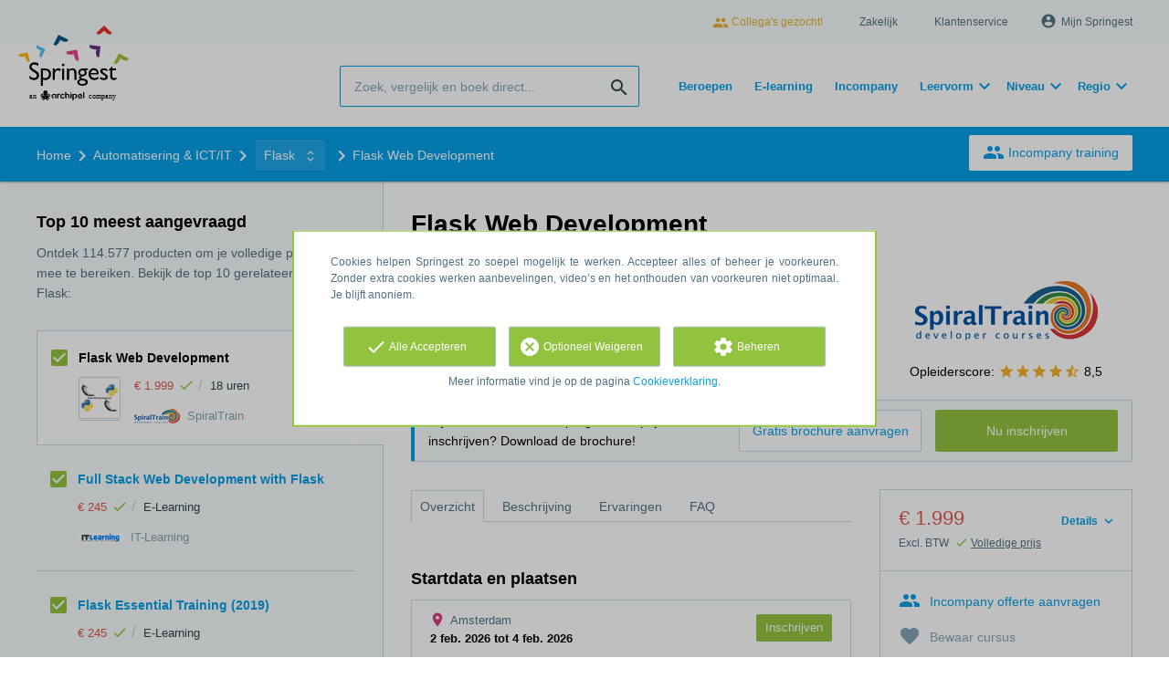

--- FILE ---
content_type: text/html; charset=utf-8
request_url: https://www.springest.nl/spiraltrain/course-flask-web-development
body_size: 26458
content:
<!DOCTYPE html><html class="springest" lang="nl"><head><title>Cursus: Flask Web Development - Springest</title><meta charset="utf-8" /><meta content="https://static-1.springest.com/assets/redesign/logo-springest-by-archipel-large-1145616339ffe534e5bdd4a64697dd4c65bbb1f034d1301c86044a2ba764053f.jpg" property="og:image" /><meta content="1650" property="og:image:width" /><meta content="866" property="og:image:height" /><meta content="https://www.springest.nl/spiraltrain/course-flask-web-development" property="og:url" /><meta content="website" property="og:type" /><meta content="Cursus: Flask Web Development - Springest" property="og:title" /><meta content="In the course Flask Web Development participants learn to develop Python Web Applications with the Flask Framework.
Flask Fundamentals
The Flask Framework differs from other fra..." property="og:description" /><meta content="width=device-width, initial-scale=1" name="viewport" /><meta content="index, follow" name="robots" /><meta content="In the course Flask Web Development participants learn to develop Python Web Applications with the Flask Framework.
Flask Fundamentals
The Flask Framework differs from other fra..." name="description" /><meta content="Flask, Web Development, training, onderwijs, cursus, SpiralTrain" name="keywords" /><meta content="Ervaringen met Flask Web Development" property="og:title" /><meta content="https://www.springest.nl/spiraltrain/course-flask-web-development" property="og:url" /><link href="//static-0.springest.com" rel="dns-prefetch" /><link href="//static-1.springest.com" rel="dns-prefetch" /><link href="//static-2.springest.com" rel="dns-prefetch" /><link href="//static-3.springest.com" rel="dns-prefetch" /><link href="//static-4.springest.com" rel="dns-prefetch" /><link href="//ajax.googleapis.com" rel="dns-prefetch" /><link href="//media.licdn.com" rel="dns-prefetch" /><link href="//cdn.mxpnl.com" rel="dns-prefetch" /><link href="//api.mixpanel.com" rel="dns-prefetch" /><meta name="csrf-param" content="authenticity_token" />
<meta name="csrf-token" content="8BVvYHDJFN7-ylhi8-MAbpem09UO0crakWE3sUltosr2v1GoNql4lh19I_qENldPapYHp98cXIA9sL6Kohq8ow" /><link rel="canonical" href="https://www.springest.nl/spiraltrain/course-flask-web-development" /><link href="/favicon.ico" rel="shortcut icon" type="image/x-icon" /><link href="/opensearch.xml" rel="search" title="Springest" type="application/opensearchdescription+xml" /><link rel="stylesheet" media="screen,projection" href="https://static-0.springest.com/assets/redesign/utilities/fonts-4da3ff91039499936c952f6a1a60292901452fca34f50354972ce8213332b46f.css.gz" /><link rel="stylesheet" media="screen,projection" href="https://static-2.springest.com/assets/application-be0284b1fd518d949be99f20b6d40f1e9bed72e326b0234aef8d57daf68195da.css.gz" /><!--[if lte IE 9]><link rel="stylesheet" media="screen,projection" href="https://static-2.springest.com/assets/redesign/base/ie9-icons-23fa390d12cac1c14a6de4801ada125ac179af3896d9c3ee02d95b20b69e4283.css.gz" /><![endif]--><script>var Springest = Springest || {};
Springest.abp = {"distinct_id":null,"time":"2026-01-30T11:53:56.722Z","training_id":714402,"training_name":"Flask Web Development","training_completeness":80,"institute_id":14403,"institute_name":"SpiralTrain","price":"€ 1.999","level":null,"location":"Klassikaal","max_participants":"12","duration":"18 uren","duration_unit":"hours","runtime":"3 dagen","review_count":0,"has_starting_dateplaces":true,"completion":"certificaat","message_field_present":true,"one_click_cta":false,"trainer_count":0,"review_rating":0,"institute_review_count":50,"institute_review_rating":"8.52","description_length":4685,"soft_404":false,"money_back_guarantee":false,"uniform_cancellation_policy":false,"paid_leads_disabled":false,"phone_number_required":true,"subject_id":10341,"subject_name":"Flask","category_name":"Automatisering \u0026 ICT/IT","funnel_search_subject_box":true,"ab_050_mobile_subject_cta":"button_variation","lead":"Conversion::Brochure::Springest","clicks":false,"bookings":true};
// Set Mixpanel property referrer_template to the initial opening page
// to know from which template AJAX requests originate.
Springest.abp.referrer_template = "trainings#show"</script><script>
//<![CDATA[

        window.mixpanel = {
          track: function() {},
          track_links: function() {}
        }
      
//]]>
</script></head><body><div class="modal cookie-settings-modal is-hidden"><div class="modal__mask active"></div><div class="modal__card"><div class="modal__header"><a class="modal__close" href="#">X</a></div><div class="modal__card-content"><div class="as-h4">Beheren</div><p>In dit venster kun je Cookies in- en uitschakelen. Alleen de Functionele Cookies kunnen niet worden uitgeschakeld. Jouw Cookie voorkeuren worden 9 maanden bewaard, waarna ze weer op standaard worden gezet. Voorkeuren en marketingtoestemming kunnen ingetrokken worden via de Cookie statement pagina in de linkerbenedenhoek van de website.</p><div class="container container--page"><div class="content--large"><strong>Functionele Cookies</strong><br /><div class="cookie-explanation"><div class="shortened">Deze Cookies zijn noodzakelijk voor het correct functioneren van onze website. Persoonlijke gegevens worden niet opgeslagen.</div><a class="read-more" href="#">Lees meer</a></div></div><div class="content"><label class="switch-toggle"><input type="checkbox" name="functional" id="functional" value="1" disabled="disabled" class="disabled" checked="checked" /><span class="slider round"></span></label></div></div><div class="container container--page"><div class="content--large"><strong>Analytische Cookies</strong><br /><div class="cookie-explanation"><div class="shortened">Deze cookies worden gebruikt om uw gedrag op onze website te volgen. We gebruiken ze om de beste gebruikerservaring te bieden. Bijvoorbeeld: we raden nieuwe trainingen aan op basis van uw recente kijkgedrag.</div><a class="read-more" href="#">Lees meer</a></div></div><div class="content"><label class="switch-toggle"><input type="checkbox" name="analytics" id="analytics" value="1" /><span class="slider round"></span></label></div></div><div class="container container--page"><div class="content--large"><strong>Google Analytics Cookies</strong><br /><div class="cookie-explanation"><div class="shortened">Deze Cookies volgen het gedrag op Springest en mogelijk andere websites zodat wij (en derde partijen) advertenties kunnen afstemmen op jouw interesses. Deze cookies slaan (mogelijk) uw IP-adres op.</div><a class="read-more" href="#">Lees meer</a></div></div><div class="content"><label class="switch-toggle"><input type="checkbox" name="google" id="google" value="1" /><span class="slider round"></span></label></div></div><div class="container container--page"><div class="content--large"><strong>Marketing Cookies</strong><br /><div class="cookie-explanation"><div class="shortened">Deze Cookies volgen het gedrag op Springest en mogelijk andere websites zodat wij (en derde partijen) advertenties kunnen afstemmen op jouw interesses. Deze cookies slaan (mogelijk) uw IP-adres op.</div><a class="read-more" href="#">Lees meer</a></div></div><div class="content"><label class="switch-toggle"><input type="checkbox" name="marketing" id="marketing" value="1" /><span class="slider round"></span></label></div></div><div class="container container--page"><div class="content--large"></div><div class="content"><a class="button--default button--medium save-cookie-settings button--cta"><i class="ma-save material-icons ">save</i> <span>Voorkeuren opslaan</span></a></div></div></div></div></div><div class="cookie-notice__hidden modal__mask"></div><div class="cookie-notice cookie-notice-extended is-hidden" data-version="2"><div class="container container--page"><div class="container"><p class="upper_text">Cookies helpen Springest zo soepel mogelijk te werken. Accepteer alles of beheer je voorkeuren. Zonder extra cookies werken aanbevelingen, video’s en het onthouden van voorkeuren niet optimaal. Je blijft anoniem.
</p><div class="cookie-notice-extended__actions"><div class="action-box"><a class="button--default button--medium cookie-action accept-all button--cta"><i class="ma-check material-icons ">check</i> <span>Alle Accepteren</span></a></div><div class="action-box"><a class="button--default button--medium cookie-action reject-optional button--cta"><i class="ma-cancel material-icons ">cancel</i> <span>Optioneel Weigeren</span></a></div><div class="action-box"><a class="button--default button--medium manage-cookies button--cta"><i class="ma-settings material-icons ">settings</i> <span>Beheren</span></a></div></div><p class="lower_text">Meer informatie vind je op de pagina <a href="/cookie-verklaring" target="_blank">Cookieverklaring</a>.</p></div></div></div><header id="header"><div class="container container--logo"><div class="brand-logo"><a class="brand-logo__image" title="Vergelijk en Boek 35.000 Opleidingen, Trainingen en Cursussen op Springest!" href="/"></a></div><nav id="nav--portal"><div class="nav-mobile"><a id="mobile-toggle" class="nav-mobile__item" href="#mobile-nav"></a></div><div class="nav-wrapper"><ul class="nav-portal" data-nav-title="Over Springest" role="navigation"><li class="nav-portal__item"><a class="nav-portal__link work-at-springest" target="_blank" title="Werken bij Springest" rel="noopener noreferrer" href="https://jobs.archipelacademy.com/"><i class="ma-people material-icons icon--small">people</i> Collega&#39;s gezocht!</a></li><li class="nav-portal__item"><a title="Zakelijk" class="nav-portal__link" href="https://springest.com/nl/zakelijk/">Zakelijk</a></li><li class="nav-portal__item"><a title="Klantenservice" class="nav-portal__link" href="https://springest.nl/klantenservice">Klantenservice</a></li><li class="nav-portal__item hide-on-small"><ul class="nav-account"><li class="nav-account__item profile-nav"><a class="nav-account__button" rel="nofollow" href="/mijn-springest/inloggen"><i class="ma-account_circle material-icons ">account_circle</i><span class='button__title'>Mijn Springest</span></a></li></ul></li></ul></div></nav></div><div class="container container--search-bar"><form class="search" action="/zoeken" accept-charset="UTF-8" method="get"><input id="searchbar_filter" name="filter" type="hidden" value="" /><div class="search__field"><input type="search" name="term" id="term" class="search__input" placeholder="Zoek, vergelijk en boek direct..." /><input type="submit" name="commit" value="search" class="search__icon-button material-icons" /></div></form><nav id="nav--meta"><ul class="meta-nav nav-meta is-clean-list" data-nav-title="Volg je ambities, blijf leren"><li title="Beroepen" class="nav-meta__item list-item"><a title="Beroepen" class="nav-meta__link nav-link" href="/beroepen"><span>Beroepen</span></a></li><li title="Vergelijk alle E-learning trainingen, cursussen &amp; opleidingen - Springest" class="nav-meta__item list-item"><a title="Vergelijk alle E-learning trainingen, cursussen &amp; opleidingen - Springest" class="nav-meta__link nav-link" href="/e-learning"><span>E-learning</span></a></li><li title="Incompany training" class="nav-meta__item list-item"><a title="Incompany training" class="nav-meta__link nav-link" href="/in-company"><span>Incompany</span></a></li><li class="has-dropdown nav-meta__item list-item"><span class="nav-meta__link nav-link"><span>Leervorm</span></span><div class="nav-meta__dropdown landingpage-dropdown"><ul><li><a title="Bekijk alle producten in Online leren (overzicht)" class="nav-meta__link nav-link" href="/online">Online leren (overzicht)</a></li><li><a title="Bekijk alle producten in Keuzehulp overzicht" class="nav-meta__link nav-link" href="/keuzehulp">Keuzehulp overzicht</a></li><li><a title="Bekijk alle producten in Thuisstudie" class="nav-meta__link nav-link" href="/thuisstudie">Thuisstudie</a></li><li><a title="Bekijk alle producten in Gratis" class="nav-meta__link nav-link" href="/gratis">Gratis</a></li><li><a title="Bekijk alle producten in Trainers &amp; Coaches" class="nav-meta__link nav-link" href="/trainers">Trainers &amp; Coaches</a></li><li><a title="Bekijk alle producten in Inschrijven" class="nav-meta__link nav-link" href="/inschrijven">Inschrijven</a></li><li><a title="Bekijk alle producten in Klassikaal online" class="nav-meta__link nav-link" href="/klassikaal-online">Klassikaal online</a></li><li><a title="Bekijk alle producten in Boeken" class="nav-meta__link nav-link" href="/boeken">Boeken</a></li><li><a title="Bekijk alle producten in Video&#39;s" class="nav-meta__link nav-link" href="/learning-bites">Video&#39;s</a></li></ul></div></li><li class="has-dropdown nav-meta__item list-item"><span class="nav-meta__link nav-link"><span>Niveau</span></span><div class="nav-meta__dropdown landingpage-dropdown"><ul><li><a title="Bekijk alle producten in MBO" class="nav-meta__link nav-link" href="/mbo">MBO</a></li><li><a title="Bekijk alle producten in HBO" class="nav-meta__link nav-link" href="/hbo">HBO</a></li><li><a title="Bekijk alle producten in Master &amp; MBA" class="nav-meta__link nav-link" href="/master-mba">Master &amp; MBA</a></li><li><a title="Bekijk alle producten in NLQF Niveaus" class="nav-meta__link nav-link" href="/opleidingsniveau">NLQF Niveaus</a></li></ul></div></li><li class="has-dropdown nav-meta__item list-item"><span class="nav-meta__link nav-link"><span>Regio</span></span><div class="nav-meta__dropdown landingpage-dropdown"><ul><li><a title="Bekijk alle producten in Den Haag" class="nav-meta__link nav-link" href="/den-haag">Den Haag</a></li><li><a title="Bekijk alle producten in Rotterdam" class="nav-meta__link nav-link" href="/rotterdam">Rotterdam</a></li><li><a title="Bekijk alle producten in Utrecht" class="nav-meta__link nav-link" href="/utrecht">Utrecht</a></li><li><a title="Bekijk alle producten in Amsterdam" class="nav-meta__link nav-link" href="/amsterdam">Amsterdam</a></li><li><a title="Bekijk alle producten in Incompany Training" class="nav-meta__link nav-link" href="/incompany-training">Incompany Training</a></li></ul></div></li></ul></nav></div></header><nav id="breadcrumb"><div class="container"><div class="breadcrumb-wrapper section"><script type="application/ld+json">{"@context":"https://schema.org","@graph":{"@type":"BreadcrumbList","@id":"#BreadcrumbList","itemListOrder":"Ascending","itemListElement":[{"@type":"ListItem","position":1,"Item":{"@id":"/","name":"Home"}},{"@type":"ListItem","position":2,"Item":{"@id":"/automatisering-ict","name":"Automatisering \u0026 ICT/IT"}},{"@type":"ListItem","position":3,"Item":{"@id":"/automatisering-ict/flask","name":"Flask"}},{"@type":"ListItem","position":4,"Item":{"@id":"/spiraltrain/course-flask-web-development","name":"Flask Web Development"}}]}}</script> <ul class="breadcrumb has-4 nav-list is-clean-list"><li class="breadcrumb__item lvl-4 list-item " data-title=""><a title="Home" class="breadcrumb__link nav-link " itemprop="url" href="/"><span itemprop="title">Home</span></a></li><li class="breadcrumb__item lvl-3 list-item " data-title=""><a title="Automatisering &amp; ICT/IT" class="breadcrumb__link nav-link " itemprop="url" href="/automatisering-ict"><span itemprop="title">Automatisering &amp; ICT/IT</span></a></li><li class="breadcrumb__item lvl-2 list-item breadcrumb-subject has-dropdown" data-title="Categorie:"><a title="Flask" class="breadcrumb__link nav-link " itemprop="url" href="/automatisering-ict/flask"><span itemprop="title">Flask</span></a> <div class="breadcrumb-dropdown-wrapper"> <div class="breadcrumb-dropdown nav-dropdown"> <div class="as-h3 breadcrumb-dropdown__title">Kies een ander onderwerp</div> <ul> <li class="breadcrumb-dropdown__item list-item"><a title="Flask" class="breadcrumb__link nav-link " itemprop="" href="/automatisering-ict/flask">Flask</a></li><li class="breadcrumb-dropdown__item list-item"><a title="Web Development" class="breadcrumb__link nav-link " itemprop="" href="/internet-media/web-development">Web Development</a></li> </ul> </div> </div></li><li class="breadcrumb__item lvl-1 list-item breadcrumb__item--current current" data-title=""><a title="Flask Web Development" class="breadcrumb__link nav-link " itemprop="url" href="/spiraltrain/course-flask-web-development"><span itemprop="title">Flask Web Development</span></a></li></ul></div><div class="breadcrumb-cta"><a class="button--inverted" href="/in-company"><i class="ma-group material-icons ">group</i> Incompany training</a></div></div></nav><main id="page" role="main"><div class="container container--product"><section class="content content--medium aligned-right" id="training-714402"><h1 class="content__title product__title">Flask Web Development</h1><section class="panel"><div class="product__main-info"><dl class="data-list"><dt class="data-list__key">Tijdsduur</dt><dd class="data-list__value metadata-total-time">18 uren</dd><dt class="data-list__key">Locatie</dt><dd class="data-list__value">Op locatie, Online</dd><dt class="data-list__key">Startdatum en plaats</dt><dd class="data-list__value metadata-startdateplace arrow-link"><a class="start-date-meta" data-target-tab="#overzicht" href="#startdata">84 startdata</a></dd></dl><div class="product-image"><div class="product-image__cover"><div class="product-image__wrapper"><a data-target-tab="#overzicht" class=" track" data-tracking-events="[]" href="#fotos"><span class="product-image__item progressive replace" data-href="https://static-4.springest.com/uploads/product_image/image/301945/thumbnail-PRG661-Flask-Web-Development.png"><img class="preview" src="https://static-4.springest.com/uploads/product_image/image/301945/nano-PRG661-Flask-Web-Development.png" /></span></a></div></div></div><div class="product__info-bar"><div class="container"><div class="product__info-bar--container"><div class="product__info-bar--main"><h2 class="as-h3 no-margin--top">Flask Web Development</h2><div class="product__info-bar--meta"><div class="related-product-item__data-row"><span class="price">€ 1.999<span class="tooltip-parent tooltip-icon  align-left"><i class="ma-check material-icons ">check</i><span class="tooltip align-left"><span class="tooltip__content"><ul class="price-tooltip"><li><strong>BTW:</strong> Excl. BTW</li><li><strong>Volledigheid prijs:</strong> Prijs is exclusief btw, verder geen extra kosten. </li><li><strong>Extra informatie:</strong> <em>Onze prijzen zijn duidelijk en eenduidig. De prijs die u bij ons op de web site ziet staan is de prijs exclusief BTW. Er zijn verder geen verborgen kosten waardoor u onverwacht voor verrassingen kunt komen te staan. De prijzen van onze cursussen worden niet extra verhoogd met verborgen kosten zoals locatiekosten, lunchkosten, arrangementkosten of materiaalkosten. Onze cursussen zijn inclusief lunch, lokaal en computergebruik en cursusmateriaal. Het cursusmateriaal krijgt u na afloop mee naar huis. Iedere cursist krijgt na het doorlopen van de cursus een gratis certificaat van deelname. U betaalt de prijs inclusief 21% BTW.

</em></li></ul></span></span></span></span><span class="data-glue">/</span><span class="duration">18 uren</span></div><div><img class="institute-logo" width="50" height="25" alt="Logo van SpiralTrain" title="Logo van SpiralTrain" src="https://static-1.springest.com/uploads/institute/logo/14403/small_spiraltrain-6d209dfd80e05ce5ca18ab87831b63f6.png" /><span class="institute-name is-meta-text">SpiralTrain</span></div></div></div><div class="buttons"><a class=" button-link button-cta button--cta button--fluid button--medium button--centered " data-track-event="booking||top-of-overview||button" data-tracking-events="[[&quot;_trackEvent&quot;,&quot;booking&quot;,&quot;top-of-overview&quot;,&quot;button&quot;]]" href="https://www.springest.nl/spiraltrain/course-flask-web-development/inschrijven">Nu inschrijven</a></div></div></div></div><div class="product__provider"><a href="/spiraltrain"><img width="200" height="100" alt="Logo van SpiralTrain" title="Logo van SpiralTrain" src="https://static-1.springest.com/uploads/institute/logo/14403/big_spiraltrain-6d209dfd80e05ce5ca18ab87831b63f6.png" /></a><div class="review-score"><span class="review-score__label">Opleiderscore:</span> <span class="tooltip-parent  provider-rating align-top"><span class="review-score__icons"><i class="ma-star material-icons review-score__icon">star</i><i class="ma-star material-icons review-score__icon">star</i><i class="ma-star material-icons review-score__icon">star</i><i class="ma-star material-icons review-score__icon">star</i><i class="ma-star_half material-icons review-score__icon">star_half</i> 8,5 </span><span class="align-right tooltip align-top"><span class="tooltip__content">SpiralTrain heeft een gemiddelde beoordeling van <strong>8,5</strong> (uit <strong>50</strong> ervaringen)</span></span></span></div></div></div><div class="message--info product__cta"><div class="cta-message"><p><strong>Tip</strong>: meer info over het programma, prijs, en inschrijven? Download de brochure!</p></div><div class="cta-buttons"><div class="buttons"><a class=" button-link button-cta button--cta button--fluid button--medium button--centered " data-track-event="booking||top-of-overview||button" data-tracking-events="[[&quot;_trackEvent&quot;,&quot;booking&quot;,&quot;top-of-overview&quot;,&quot;button&quot;]]" href="https://www.springest.nl/spiraltrain/course-flask-web-development/inschrijven">Nu inschrijven</a><a class=" link-cta button--link button--fluid button--medium button--centered " data-track-event="download||top-of-overview||button" data-tracking-events="[[&quot;_trackEvent&quot;,&quot;download&quot;,&quot;top-of-overview&quot;,&quot;button&quot;]]" href="/spiraltrain/course-flask-web-development/informatie-aanvragen">Gratis brochure aanvragen</a></div></div></div><aside class="product__sidebar"><div class="product__details"><div class="product__pricing"><div class="price-information"><a class="price-details-toggle " data-type="regular" href="#"><spane class="toggle-label">Details </spane><span class="open"><i class="ma-expand_more material-icons ">expand_more</i></span><span class="close"><i class="ma-expand_less material-icons ">expand_less</i></span></a><span class="price">€ 1.999 </span><span class="price-meta-info"><span class="vat-info">Excl. BTW</span> <span class="tooltip-parent   tooltip-icon align-top"><i class="ma-check material-icons ">check</i> <span class="tooltip-link">Volledige prijs</span><span class="align-right tooltip align-top"><span class="tooltip__content"><ul class="price-tooltip"><li><strong>BTW:</strong> Excl. BTW</li><li><strong>Volledigheid prijs:</strong> Prijs is exclusief btw, verder geen extra kosten. </li><li><strong>Extra informatie:</strong> <em>Onze prijzen zijn duidelijk en eenduidig. De prijs die u bij ons op de web site ziet staan is de prijs exclusief BTW. Er zijn verder geen verborgen kosten waardoor u onverwacht voor verrassingen kunt komen te staan. De prijzen van onze cursussen worden niet extra verhoogd met verborgen kosten zoals locatiekosten, lunchkosten, arrangementkosten of materiaalkosten. Onze cursussen zijn inclusief lunch, lokaal en computergebruik en cursusmateriaal. Het cursusmateriaal krijgt u na afloop mee naar huis. Iedere cursist krijgt na het doorlopen van de cursus een gratis certificaat van deelname. U betaalt de prijs inclusief 21% BTW.

</em></li></ul></span></span></span></span></div><div class="price-details hide" data-type="regular"><div class="price-details-table costs"><div class="detail"><span class="detail-label">Cursus:</span> <span class="detail-price">€ 1.999,-</span></div></div><div class="price-details-table subtotal"><div class="detail"><span class="detail-label">Subtotaal:</span> <span class="detail-price">€ 1.999,-</span></div><div class="detail"><span class="detail-label">BTW:</span> <span class="detail-price">€ 419,79</span></div></div><div class="price-details-table total"><div class="detail"><span class="detail-label"><div class="total">Totaal incl. BTW:</div> </span><span class="detail-price"><div class="total">€ 2.418,79</div> </span></div></div></div></div><div class="product__cta product__cta--sidebar"><ul class="cta-list"><li class="cta-list__item"><a class="cta-list__link is-primary track" data-track-event="In-company banner||Training tip link||Training tip link" data-tracking-events="[[&quot;_trackEvent&quot;,&quot;In-company banner&quot;,&quot;Training tip link&quot;,&quot;Training tip link&quot;]]" href="/in-company?training=714402"><i class="ma-group material-icons ">group</i>Incompany offerte aanvragen</a></li><li class="cta-list__item"><a class="favorite-link cta-list__link " data-cookie="1" data-training-id="714402" data-list-path="/spiraltrain/course-flask-web-development" data-text-favorited="Cursus bewaard" data-text-default="Bewaar cursus" data-type="favorites" href="#"><i class="ma-favorite material-icons ">favorite</i><span class="favorite-status">Bewaar cursus</span></a></li><li class="cta-list__item"><a class="cta-list__link" href="/spiraltrain/course-flask-web-development/ervaring-invoeren"><i class="ma-stars material-icons ">stars</i>Deel je ervaring</a></li></ul></div></div><div class="product__meta-info"><dl class="data-list"><dt class="data-list__key">Taal</dt><dd class="data-list__value">Engels</dd><dt class="data-list__key">Aantal plaatsen</dt><dd class="data-list__value metadata-maxparticipants">12 deelnemers</dd><dt class="data-list__key">Tijdstip</dt><dd class="data-list__value">Overdag</dd><dt class="data-list__key">Looptijd</dt><dd class="data-list__value">3 dagen</dd><dt class="data-list__key">Afronding</dt><dd class="data-list__value">certificaat</dd><dt class="data-list__key">Type product</dt><dd class="data-list__value">Klassikaal</dd><dt class="data-list__key">Extra kenmerken</dt><dd class="data-list__value"><div class="logo-box is-small small" data-count="4"><ul class="logo-box__list"><li class="logo-box__item"><a class="logo-box__link" href="/keurmerken/nrto"><img class="logo-box__logo" width="50" height="25" alt="Logo van NRTO" title="Logo van NRTO" src="https://static-3.springest.com/uploads/syndicate/logo/4/small_nrto.png" /></a></li><li class="logo-box__item"><a class="logo-box__link" href="/keurmerken/uwv"><img class="logo-box__logo" width="50" height="25" alt="Logo van UWV scholingsvoucher" title="Logo van UWV scholingsvoucher" src="https://static-1.springest.com/uploads/syndicate/logo/119/small_-76edde7f0acaa9d25bca3c57b78710da.png" /></a></li></ul></div></dd></dl></div></aside><div class="product__tabs"><div class="tabs product-tabs"><div class="tabs__wrapper"><ul class="tabs__list" role="tablist"><li class="tabs__item"><a class="is-active tabs__link" aria-selected="true" data-tab="Overview" href="#overzicht">Overzicht</a></li><li class="tabs__item"><a class="tabs__link" data-tab="Description" href="#beschrijving">Beschrijving</a></li><li class="tabs__item"><a class="tabs__link" data-tab="Reviews" href="#ervaringen">Ervaringen</a></li><li class="tabs__item"><a class="tabs__link" data-tab="FAQ" href="#faq">FAQ</a></li></ul></div><!--# Tab: Overview--><div class="tabs__content tabs__content--overview is-active" id="overzicht"><div class="panel"><div class="as-h3" id="startdata">Startdata en plaatsen</div><div class="panel with-border startdates"><table class="startdates-table" data-starting-dateplaces-url="/spiraltrain/course-flask-web-development/starting_dateplaces" data-total-starting-dateplaces="84"><tr><td><div class="startdates-table__head no-booking-info"><div class="startdates-table__item"><div class="startdates-table__main-info"><div class="startdates-table__location"><i class="ma-place material-icons icon--small icon--region icon--align-top">place</i><span class="has-v-align--text-top">Amsterdam</span></div><strong class="startdates-table__date">2 feb. 2026  tot <span class="end_date">4 feb. 2026</span></strong></div></div><div class="startdates-table__cta"><a class="button--small button--cta" href="https://www.springest.nl/spiraltrain/course-flask-web-development/inschrijven?sdp=69873913">Inschrijven</a></div></div><div class="startdates-table__details"><a class="startdates-table__schedule-toggle" data-show="#scheduled-dates-69873913" data-expand-title="Toon rooster" data-collapse-title="Details verbergen" href="#scheduled-dates-69873913">Toon rooster</a><div class="startdates-table__schedule" id="scheduled-dates-69873913"><div class="startdates-table__schedule-date"><i class="ma-event material-icons icon--small">event</i> <span>2 februari 2026, 09:30-16:30, Amsterdam, Dag 1</span></div><div class="startdates-table__schedule-date"><i class="ma-event material-icons icon--small">event</i> <span>3 februari 2026, 09:30-16:30, Amsterdam, Dag 2</span></div><div class="startdates-table__schedule-date"><i class="ma-event material-icons icon--small">event</i> <span>4 februari 2026, 09:30-16:30, Amsterdam, Dag 3</span></div></div></div></td></tr><tr><td><div class="startdates-table__head no-booking-info"><div class="startdates-table__item"><div class="startdates-table__main-info"><div class="startdates-table__location"><i class="ma-place material-icons icon--small icon--region icon--align-top">place</i><span class="has-v-align--text-top">Eindhoven</span></div><strong class="startdates-table__date">2 feb. 2026  tot <span class="end_date">4 feb. 2026</span></strong></div></div><div class="startdates-table__cta"><a class="button--small button--cta" href="https://www.springest.nl/spiraltrain/course-flask-web-development/inschrijven?sdp=69873915">Inschrijven</a></div></div><div class="startdates-table__details"><a class="startdates-table__schedule-toggle" data-show="#scheduled-dates-69873915" data-expand-title="Toon rooster" data-collapse-title="Details verbergen" href="#scheduled-dates-69873915">Toon rooster</a><div class="startdates-table__schedule" id="scheduled-dates-69873915"><div class="startdates-table__schedule-date"><i class="ma-event material-icons icon--small">event</i> <span>2 februari 2026, 09:30-16:30, Eindhoven, Dag 1</span></div><div class="startdates-table__schedule-date"><i class="ma-event material-icons icon--small">event</i> <span>3 februari 2026, 09:30-16:30, Eindhoven, Dag 2</span></div><div class="startdates-table__schedule-date"><i class="ma-event material-icons icon--small">event</i> <span>4 februari 2026, 09:30-16:30, Eindhoven, Dag 3</span></div></div></div></td></tr><tr><td><div class="startdates-table__head no-booking-info"><div class="startdates-table__item"><div class="startdates-table__main-info"><div class="startdates-table__location"><i class="ma-place material-icons icon--small icon--region icon--align-top">place</i><span class="has-v-align--text-top">Houten</span></div><strong class="startdates-table__date">2 feb. 2026  tot <span class="end_date">4 feb. 2026</span></strong></div></div><div class="startdates-table__cta"><a class="button--small button--cta" href="https://www.springest.nl/spiraltrain/course-flask-web-development/inschrijven?sdp=69873912">Inschrijven</a></div></div><div class="startdates-table__details"><a class="startdates-table__schedule-toggle" data-show="#scheduled-dates-69873912" data-expand-title="Toon rooster" data-collapse-title="Details verbergen" href="#scheduled-dates-69873912">Toon rooster</a><div class="startdates-table__schedule" id="scheduled-dates-69873912"><div class="startdates-table__schedule-date"><i class="ma-event material-icons icon--small">event</i> <span>2 februari 2026, 09:30-16:30, Houten, Dag 1</span></div><div class="startdates-table__schedule-date"><i class="ma-event material-icons icon--small">event</i> <span>3 februari 2026, 09:30-16:30, Houten, Dag 2</span></div><div class="startdates-table__schedule-date"><i class="ma-event material-icons icon--small">event</i> <span>4 februari 2026, 09:30-16:30, Houten, Dag 3</span></div></div></div></td></tr><tr><td><div class="startdates-table__head no-booking-info"><div class="startdates-table__item"><div class="startdates-table__main-info"><div class="startdates-table__location"><i class="ma-computer material-icons icon--small icon--positive icon--align-top">computer</i><span class="has-v-align--text-top"> Online: Online</span></div><strong class="startdates-table__date">2 feb. 2026  tot <span class="end_date">4 feb. 2026</span></strong></div></div><div class="startdates-table__cta"><a class="button--small button--cta" href="https://www.springest.nl/spiraltrain/course-flask-web-development/inschrijven?sdp=69873917">Inschrijven</a></div></div><div class="startdates-table__details"><a class="startdates-table__schedule-toggle" data-show="#scheduled-dates-69873917" data-expand-title="Toon rooster" data-collapse-title="Details verbergen" href="#scheduled-dates-69873917">Toon rooster</a><div class="startdates-table__schedule" id="scheduled-dates-69873917"><div class="startdates-table__schedule-date"><i class="ma-event material-icons icon--small">event</i> <span>2 februari 2026, 09:30-16:30, Online, Dag 1</span></div><div class="startdates-table__schedule-date"><i class="ma-event material-icons icon--small">event</i> <span>3 februari 2026, 09:30-16:30, Online, Dag 2</span></div><div class="startdates-table__schedule-date"><i class="ma-event material-icons icon--small">event</i> <span>4 februari 2026, 09:30-16:30, Online, Dag 3</span></div></div></div></td></tr><tr><td><div class="startdates-table__head no-booking-info"><div class="startdates-table__item"><div class="startdates-table__main-info"><div class="startdates-table__location"><i class="ma-place material-icons icon--small icon--region icon--align-top">place</i><span class="has-v-align--text-top">Rotterdam</span></div><strong class="startdates-table__date">2 feb. 2026  tot <span class="end_date">4 feb. 2026</span></strong></div></div><div class="startdates-table__cta"><a class="button--small button--cta" href="https://www.springest.nl/spiraltrain/course-flask-web-development/inschrijven?sdp=69873914">Inschrijven</a></div></div><div class="startdates-table__details"><a class="startdates-table__schedule-toggle" data-show="#scheduled-dates-69873914" data-expand-title="Toon rooster" data-collapse-title="Details verbergen" href="#scheduled-dates-69873914">Toon rooster</a><div class="startdates-table__schedule" id="scheduled-dates-69873914"><div class="startdates-table__schedule-date"><i class="ma-event material-icons icon--small">event</i> <span>2 februari 2026, 09:30-16:30, Rotterdam, Dag 1</span></div><div class="startdates-table__schedule-date"><i class="ma-event material-icons icon--small">event</i> <span>3 februari 2026, 09:30-16:30, Rotterdam, Dag 2</span></div><div class="startdates-table__schedule-date"><i class="ma-event material-icons icon--small">event</i> <span>4 februari 2026, 09:30-16:30, Rotterdam, Dag 3</span></div></div></div></td></tr><tr><td><div class="startdates-table__head no-booking-info"><div class="startdates-table__item"><div class="startdates-table__main-info"><div class="startdates-table__location"><i class="ma-place material-icons icon--small icon--region icon--align-top">place</i><span class="has-v-align--text-top">Zwolle</span></div><strong class="startdates-table__date">2 feb. 2026  tot <span class="end_date">4 feb. 2026</span></strong></div></div><div class="startdates-table__cta"><a class="button--small button--cta" href="https://www.springest.nl/spiraltrain/course-flask-web-development/inschrijven?sdp=69873916">Inschrijven</a></div></div><div class="startdates-table__details"><a class="startdates-table__schedule-toggle" data-show="#scheduled-dates-69873916" data-expand-title="Toon rooster" data-collapse-title="Details verbergen" href="#scheduled-dates-69873916">Toon rooster</a><div class="startdates-table__schedule" id="scheduled-dates-69873916"><div class="startdates-table__schedule-date"><i class="ma-event material-icons icon--small">event</i> <span>2 februari 2026, 09:30-16:30, Zwolle, Dag 1</span></div><div class="startdates-table__schedule-date"><i class="ma-event material-icons icon--small">event</i> <span>3 februari 2026, 09:30-16:30, Zwolle, Dag 2</span></div><div class="startdates-table__schedule-date"><i class="ma-event material-icons icon--small">event</i> <span>4 februari 2026, 09:30-16:30, Zwolle, Dag 3</span></div></div></div></td></tr><tr><td><div class="startdates-table__head no-booking-info"><div class="startdates-table__item"><div class="startdates-table__main-info"><div class="startdates-table__location"><i class="ma-place material-icons icon--small icon--region icon--align-top">place</i><span class="has-v-align--text-top">Amsterdam</span></div><strong class="startdates-table__date">6 apr. 2026  tot <span class="end_date">8 apr. 2026</span></strong></div></div><div class="startdates-table__cta"><a class="button--small button--cta" href="https://www.springest.nl/spiraltrain/course-flask-web-development/inschrijven?sdp=69873919">Inschrijven</a></div></div><div class="startdates-table__details"><a class="startdates-table__schedule-toggle" data-show="#scheduled-dates-69873919" data-expand-title="Toon rooster" data-collapse-title="Details verbergen" href="#scheduled-dates-69873919">Toon rooster</a><div class="startdates-table__schedule" id="scheduled-dates-69873919"><div class="startdates-table__schedule-date"><i class="ma-event material-icons icon--small">event</i> <span>6 april 2026, 09:30-16:30, Amsterdam, Dag 1</span></div><div class="startdates-table__schedule-date"><i class="ma-event material-icons icon--small">event</i> <span>7 april 2026, 09:30-16:30, Amsterdam, Dag 2</span></div><div class="startdates-table__schedule-date"><i class="ma-event material-icons icon--small">event</i> <span>8 april 2026, 09:30-16:30, Amsterdam, Dag 3</span></div></div></div></td></tr><tr><td><div class="startdates-table__head no-booking-info"><div class="startdates-table__item"><div class="startdates-table__main-info"><div class="startdates-table__location"><i class="ma-place material-icons icon--small icon--region icon--align-top">place</i><span class="has-v-align--text-top">Eindhoven</span></div><strong class="startdates-table__date">6 apr. 2026  tot <span class="end_date">8 apr. 2026</span></strong></div></div><div class="startdates-table__cta"><a class="button--small button--cta" href="https://www.springest.nl/spiraltrain/course-flask-web-development/inschrijven?sdp=69873921">Inschrijven</a></div></div><div class="startdates-table__details"><a class="startdates-table__schedule-toggle" data-show="#scheduled-dates-69873921" data-expand-title="Toon rooster" data-collapse-title="Details verbergen" href="#scheduled-dates-69873921">Toon rooster</a><div class="startdates-table__schedule" id="scheduled-dates-69873921"><div class="startdates-table__schedule-date"><i class="ma-event material-icons icon--small">event</i> <span>6 april 2026, 09:30-16:30, Eindhoven, Dag 1</span></div><div class="startdates-table__schedule-date"><i class="ma-event material-icons icon--small">event</i> <span>7 april 2026, 09:30-16:30, Eindhoven, Dag 2</span></div><div class="startdates-table__schedule-date"><i class="ma-event material-icons icon--small">event</i> <span>8 april 2026, 09:30-16:30, Eindhoven, Dag 3</span></div></div></div></td></tr><tr><td><div class="startdates-table__head no-booking-info"><div class="startdates-table__item"><div class="startdates-table__main-info"><div class="startdates-table__location"><i class="ma-place material-icons icon--small icon--region icon--align-top">place</i><span class="has-v-align--text-top">Houten</span></div><strong class="startdates-table__date">6 apr. 2026  tot <span class="end_date">8 apr. 2026</span></strong></div></div><div class="startdates-table__cta"><a class="button--small button--cta" href="https://www.springest.nl/spiraltrain/course-flask-web-development/inschrijven?sdp=69873918">Inschrijven</a></div></div><div class="startdates-table__details"><a class="startdates-table__schedule-toggle" data-show="#scheduled-dates-69873918" data-expand-title="Toon rooster" data-collapse-title="Details verbergen" href="#scheduled-dates-69873918">Toon rooster</a><div class="startdates-table__schedule" id="scheduled-dates-69873918"><div class="startdates-table__schedule-date"><i class="ma-event material-icons icon--small">event</i> <span>6 april 2026, 09:30-16:30, Houten, Dag 1</span></div><div class="startdates-table__schedule-date"><i class="ma-event material-icons icon--small">event</i> <span>7 april 2026, 09:30-16:30, Houten, Dag 2</span></div><div class="startdates-table__schedule-date"><i class="ma-event material-icons icon--small">event</i> <span>8 april 2026, 09:30-16:30, Houten, Dag 3</span></div></div></div></td></tr><tr><td><div class="startdates-table__head no-booking-info"><div class="startdates-table__item"><div class="startdates-table__main-info"><div class="startdates-table__location"><i class="ma-computer material-icons icon--small icon--positive icon--align-top">computer</i><span class="has-v-align--text-top"> Online: Online</span></div><strong class="startdates-table__date">6 apr. 2026  tot <span class="end_date">8 apr. 2026</span></strong></div></div><div class="startdates-table__cta"><a class="button--small button--cta" href="https://www.springest.nl/spiraltrain/course-flask-web-development/inschrijven?sdp=69873923">Inschrijven</a></div></div><div class="startdates-table__details"><a class="startdates-table__schedule-toggle" data-show="#scheduled-dates-69873923" data-expand-title="Toon rooster" data-collapse-title="Details verbergen" href="#scheduled-dates-69873923">Toon rooster</a><div class="startdates-table__schedule" id="scheduled-dates-69873923"><div class="startdates-table__schedule-date"><i class="ma-event material-icons icon--small">event</i> <span>6 april 2026, 09:30-16:30, Online, Dag 1</span></div><div class="startdates-table__schedule-date"><i class="ma-event material-icons icon--small">event</i> <span>7 april 2026, 09:30-16:30, Online, Dag 2</span></div><div class="startdates-table__schedule-date"><i class="ma-event material-icons icon--small">event</i> <span>8 april 2026, 09:30-16:30, Online, Dag 3</span></div></div></div></td></tr><tr><td><div class="startdates-table__head no-booking-info"><div class="startdates-table__item"><div class="startdates-table__main-info"><div class="startdates-table__location"><i class="ma-place material-icons icon--small icon--region icon--align-top">place</i><span class="has-v-align--text-top">Rotterdam</span></div><strong class="startdates-table__date">6 apr. 2026  tot <span class="end_date">8 apr. 2026</span></strong></div></div><div class="startdates-table__cta"><a class="button--small button--cta" href="https://www.springest.nl/spiraltrain/course-flask-web-development/inschrijven?sdp=69873920">Inschrijven</a></div></div><div class="startdates-table__details"><a class="startdates-table__schedule-toggle" data-show="#scheduled-dates-69873920" data-expand-title="Toon rooster" data-collapse-title="Details verbergen" href="#scheduled-dates-69873920">Toon rooster</a><div class="startdates-table__schedule" id="scheduled-dates-69873920"><div class="startdates-table__schedule-date"><i class="ma-event material-icons icon--small">event</i> <span>6 april 2026, 09:30-16:30, Rotterdam, Dag 1</span></div><div class="startdates-table__schedule-date"><i class="ma-event material-icons icon--small">event</i> <span>7 april 2026, 09:30-16:30, Rotterdam, Dag 2</span></div><div class="startdates-table__schedule-date"><i class="ma-event material-icons icon--small">event</i> <span>8 april 2026, 09:30-16:30, Rotterdam, Dag 3</span></div></div></div></td></tr><tr><td><div class="startdates-table__head no-booking-info"><div class="startdates-table__item"><div class="startdates-table__main-info"><div class="startdates-table__location"><i class="ma-place material-icons icon--small icon--region icon--align-top">place</i><span class="has-v-align--text-top">Zwolle</span></div><strong class="startdates-table__date">6 apr. 2026  tot <span class="end_date">8 apr. 2026</span></strong></div></div><div class="startdates-table__cta"><a class="button--small button--cta" href="https://www.springest.nl/spiraltrain/course-flask-web-development/inschrijven?sdp=69873922">Inschrijven</a></div></div><div class="startdates-table__details"><a class="startdates-table__schedule-toggle" data-show="#scheduled-dates-69873922" data-expand-title="Toon rooster" data-collapse-title="Details verbergen" href="#scheduled-dates-69873922">Toon rooster</a><div class="startdates-table__schedule" id="scheduled-dates-69873922"><div class="startdates-table__schedule-date"><i class="ma-event material-icons icon--small">event</i> <span>6 april 2026, 09:30-16:30, Zwolle, Dag 1</span></div><div class="startdates-table__schedule-date"><i class="ma-event material-icons icon--small">event</i> <span>7 april 2026, 09:30-16:30, Zwolle, Dag 2</span></div><div class="startdates-table__schedule-date"><i class="ma-event material-icons icon--small">event</i> <span>8 april 2026, 09:30-16:30, Zwolle, Dag 3</span></div></div></div></td></tr><tr><td><div class="startdates-table__head no-booking-info"><div class="startdates-table__item"><div class="startdates-table__main-info"><div class="startdates-table__location"><i class="ma-place material-icons icon--small icon--region icon--align-top">place</i><span class="has-v-align--text-top">Amsterdam</span></div><strong class="startdates-table__date">8 jun. 2026  tot <span class="end_date">10 jun. 2026</span></strong></div></div><div class="startdates-table__cta"><a class="button--small button--cta" href="https://www.springest.nl/spiraltrain/course-flask-web-development/inschrijven?sdp=69873925">Inschrijven</a></div></div><div class="startdates-table__details"><a class="startdates-table__schedule-toggle" data-show="#scheduled-dates-69873925" data-expand-title="Toon rooster" data-collapse-title="Details verbergen" href="#scheduled-dates-69873925">Toon rooster</a><div class="startdates-table__schedule" id="scheduled-dates-69873925"><div class="startdates-table__schedule-date"><i class="ma-event material-icons icon--small">event</i> <span>8 juni 2026, 09:30-16:30, Amsterdam, Dag 1</span></div><div class="startdates-table__schedule-date"><i class="ma-event material-icons icon--small">event</i> <span>9 juni 2026, 09:30-16:30, Amsterdam, Dag 2</span></div><div class="startdates-table__schedule-date"><i class="ma-event material-icons icon--small">event</i> <span>10 juni 2026, 09:30-16:30, Amsterdam, Dag 3</span></div></div></div></td></tr><tr><td><div class="startdates-table__head no-booking-info"><div class="startdates-table__item"><div class="startdates-table__main-info"><div class="startdates-table__location"><i class="ma-place material-icons icon--small icon--region icon--align-top">place</i><span class="has-v-align--text-top">Eindhoven</span></div><strong class="startdates-table__date">8 jun. 2026  tot <span class="end_date">10 jun. 2026</span></strong></div></div><div class="startdates-table__cta"><a class="button--small button--cta" href="https://www.springest.nl/spiraltrain/course-flask-web-development/inschrijven?sdp=69873927">Inschrijven</a></div></div><div class="startdates-table__details"><a class="startdates-table__schedule-toggle" data-show="#scheduled-dates-69873927" data-expand-title="Toon rooster" data-collapse-title="Details verbergen" href="#scheduled-dates-69873927">Toon rooster</a><div class="startdates-table__schedule" id="scheduled-dates-69873927"><div class="startdates-table__schedule-date"><i class="ma-event material-icons icon--small">event</i> <span>8 juni 2026, 09:30-16:30, Eindhoven, Dag 1</span></div><div class="startdates-table__schedule-date"><i class="ma-event material-icons icon--small">event</i> <span>9 juni 2026, 09:30-16:30, Eindhoven, Dag 2</span></div><div class="startdates-table__schedule-date"><i class="ma-event material-icons icon--small">event</i> <span>10 juni 2026, 09:30-16:30, Eindhoven, Dag 3</span></div></div></div></td></tr><tr><td><div class="startdates-table__head no-booking-info"><div class="startdates-table__item"><div class="startdates-table__main-info"><div class="startdates-table__location"><i class="ma-place material-icons icon--small icon--region icon--align-top">place</i><span class="has-v-align--text-top">Houten</span></div><strong class="startdates-table__date">8 jun. 2026  tot <span class="end_date">10 jun. 2026</span></strong></div></div><div class="startdates-table__cta"><a class="button--small button--cta" href="https://www.springest.nl/spiraltrain/course-flask-web-development/inschrijven?sdp=69873924">Inschrijven</a></div></div><div class="startdates-table__details"><a class="startdates-table__schedule-toggle" data-show="#scheduled-dates-69873924" data-expand-title="Toon rooster" data-collapse-title="Details verbergen" href="#scheduled-dates-69873924">Toon rooster</a><div class="startdates-table__schedule" id="scheduled-dates-69873924"><div class="startdates-table__schedule-date"><i class="ma-event material-icons icon--small">event</i> <span>8 juni 2026, 09:30-16:30, Houten, Dag 1</span></div><div class="startdates-table__schedule-date"><i class="ma-event material-icons icon--small">event</i> <span>9 juni 2026, 09:30-16:30, Houten, Dag 2</span></div><div class="startdates-table__schedule-date"><i class="ma-event material-icons icon--small">event</i> <span>10 juni 2026, 09:30-16:30, Houten, Dag 3</span></div></div></div></td></tr><tr><td><div class="startdates-table__head no-booking-info"><div class="startdates-table__item"><div class="startdates-table__main-info"><div class="startdates-table__location"><i class="ma-computer material-icons icon--small icon--positive icon--align-top">computer</i><span class="has-v-align--text-top"> Online: Online</span></div><strong class="startdates-table__date">8 jun. 2026  tot <span class="end_date">10 jun. 2026</span></strong></div></div><div class="startdates-table__cta"><a class="button--small button--cta" href="https://www.springest.nl/spiraltrain/course-flask-web-development/inschrijven?sdp=69873929">Inschrijven</a></div></div><div class="startdates-table__details"><a class="startdates-table__schedule-toggle" data-show="#scheduled-dates-69873929" data-expand-title="Toon rooster" data-collapse-title="Details verbergen" href="#scheduled-dates-69873929">Toon rooster</a><div class="startdates-table__schedule" id="scheduled-dates-69873929"><div class="startdates-table__schedule-date"><i class="ma-event material-icons icon--small">event</i> <span>8 juni 2026, 09:30-16:30, Online, Dag 1</span></div><div class="startdates-table__schedule-date"><i class="ma-event material-icons icon--small">event</i> <span>9 juni 2026, 09:30-16:30, Online, Dag 2</span></div><div class="startdates-table__schedule-date"><i class="ma-event material-icons icon--small">event</i> <span>10 juni 2026, 09:30-16:30, Online, Dag 3</span></div></div></div></td></tr><tr><td><div class="startdates-table__head no-booking-info"><div class="startdates-table__item"><div class="startdates-table__main-info"><div class="startdates-table__location"><i class="ma-place material-icons icon--small icon--region icon--align-top">place</i><span class="has-v-align--text-top">Rotterdam</span></div><strong class="startdates-table__date">8 jun. 2026  tot <span class="end_date">10 jun. 2026</span></strong></div></div><div class="startdates-table__cta"><a class="button--small button--cta" href="https://www.springest.nl/spiraltrain/course-flask-web-development/inschrijven?sdp=69873926">Inschrijven</a></div></div><div class="startdates-table__details"><a class="startdates-table__schedule-toggle" data-show="#scheduled-dates-69873926" data-expand-title="Toon rooster" data-collapse-title="Details verbergen" href="#scheduled-dates-69873926">Toon rooster</a><div class="startdates-table__schedule" id="scheduled-dates-69873926"><div class="startdates-table__schedule-date"><i class="ma-event material-icons icon--small">event</i> <span>8 juni 2026, 09:30-16:30, Rotterdam, Dag 1</span></div><div class="startdates-table__schedule-date"><i class="ma-event material-icons icon--small">event</i> <span>9 juni 2026, 09:30-16:30, Rotterdam, Dag 2</span></div><div class="startdates-table__schedule-date"><i class="ma-event material-icons icon--small">event</i> <span>10 juni 2026, 09:30-16:30, Rotterdam, Dag 3</span></div></div></div></td></tr><tr><td><div class="startdates-table__head no-booking-info"><div class="startdates-table__item"><div class="startdates-table__main-info"><div class="startdates-table__location"><i class="ma-place material-icons icon--small icon--region icon--align-top">place</i><span class="has-v-align--text-top">Zwolle</span></div><strong class="startdates-table__date">8 jun. 2026  tot <span class="end_date">10 jun. 2026</span></strong></div></div><div class="startdates-table__cta"><a class="button--small button--cta" href="https://www.springest.nl/spiraltrain/course-flask-web-development/inschrijven?sdp=69873928">Inschrijven</a></div></div><div class="startdates-table__details"><a class="startdates-table__schedule-toggle" data-show="#scheduled-dates-69873928" data-expand-title="Toon rooster" data-collapse-title="Details verbergen" href="#scheduled-dates-69873928">Toon rooster</a><div class="startdates-table__schedule" id="scheduled-dates-69873928"><div class="startdates-table__schedule-date"><i class="ma-event material-icons icon--small">event</i> <span>8 juni 2026, 09:30-16:30, Zwolle, Dag 1</span></div><div class="startdates-table__schedule-date"><i class="ma-event material-icons icon--small">event</i> <span>9 juni 2026, 09:30-16:30, Zwolle, Dag 2</span></div><div class="startdates-table__schedule-date"><i class="ma-event material-icons icon--small">event</i> <span>10 juni 2026, 09:30-16:30, Zwolle, Dag 3</span></div></div></div></td></tr><tr><td><div class="startdates-table__head no-booking-info"><div class="startdates-table__item"><div class="startdates-table__main-info"><div class="startdates-table__location"><i class="ma-place material-icons icon--small icon--region icon--align-top">place</i><span class="has-v-align--text-top">Amsterdam</span></div><strong class="startdates-table__date">3 aug. 2026  tot <span class="end_date">5 aug. 2026</span></strong></div></div><div class="startdates-table__cta"><a class="button--small button--cta" href="https://www.springest.nl/spiraltrain/course-flask-web-development/inschrijven?sdp=69873931">Inschrijven</a></div></div><div class="startdates-table__details"><a class="startdates-table__schedule-toggle" data-show="#scheduled-dates-69873931" data-expand-title="Toon rooster" data-collapse-title="Details verbergen" href="#scheduled-dates-69873931">Toon rooster</a><div class="startdates-table__schedule" id="scheduled-dates-69873931"><div class="startdates-table__schedule-date"><i class="ma-event material-icons icon--small">event</i> <span>3 augustus 2026, 09:30-16:30, Amsterdam, Dag 1</span></div><div class="startdates-table__schedule-date"><i class="ma-event material-icons icon--small">event</i> <span>4 augustus 2026, 09:30-16:30, Amsterdam, Dag 2</span></div><div class="startdates-table__schedule-date"><i class="ma-event material-icons icon--small">event</i> <span>5 augustus 2026, 09:30-16:30, Amsterdam, Dag 3</span></div></div></div></td></tr><tr><td><div class="startdates-table__head no-booking-info"><div class="startdates-table__item"><div class="startdates-table__main-info"><div class="startdates-table__location"><i class="ma-place material-icons icon--small icon--region icon--align-top">place</i><span class="has-v-align--text-top">Eindhoven</span></div><strong class="startdates-table__date">3 aug. 2026  tot <span class="end_date">5 aug. 2026</span></strong></div></div><div class="startdates-table__cta"><a class="button--small button--cta" href="https://www.springest.nl/spiraltrain/course-flask-web-development/inschrijven?sdp=69873933">Inschrijven</a></div></div><div class="startdates-table__details"><a class="startdates-table__schedule-toggle" data-show="#scheduled-dates-69873933" data-expand-title="Toon rooster" data-collapse-title="Details verbergen" href="#scheduled-dates-69873933">Toon rooster</a><div class="startdates-table__schedule" id="scheduled-dates-69873933"><div class="startdates-table__schedule-date"><i class="ma-event material-icons icon--small">event</i> <span>3 augustus 2026, 09:30-16:30, Eindhoven, Dag 1</span></div><div class="startdates-table__schedule-date"><i class="ma-event material-icons icon--small">event</i> <span>4 augustus 2026, 09:30-16:30, Eindhoven, Dag 2</span></div><div class="startdates-table__schedule-date"><i class="ma-event material-icons icon--small">event</i> <span>5 augustus 2026, 09:30-16:30, Eindhoven, Dag 3</span></div></div></div></td></tr></table></div></div><div class="product__description product__description--intro"><div class="as-h3 product__description-title">Beschrijving</div>In the course Flask Web Development participants learn to develop Python Web Applications with the Flask Framework.
<h2>Flask Fundamentals</h2>
<p>The Flask Framework differs from other frameworks because developers have a great deal of freedom in the components they use and are not tied to pre-cooked standard solutions. If developers want to use their own database engine or another method to authenticate users, this can be done without problems.</p>
<h2>Flask Extensions</h2>
<p>Flask comes with a robust basic functionality but is designed to be expanded. Many extensions are available, but you can also use your own.</p>
<h2>Flask Application Structure</h2>
<p>The course starts with an overview of the features of the Framework, the ini&hellip;</p><p><a class="arrow-link tabs__focus-description" data-target-tab="#beschrijving" href="#beschrijving">Lees de volledige beschrijving</a></p></div><div class="product__images" id="fotos"><div class="image-gallery"><div class="image-gallery__cover"><span class="image-gallery__full-image progressive replace" data-href="https://static-4.springest.com/uploads/product_image/image/301945/big-PRG661-Flask-Web-Development.jpg"><img class="preview" src="https://static-4.springest.com/uploads/product_image/image/301945/nano-PRG661-Flask-Web-Development.png" /></span></div></div></div><div class="product__faqs"><div class="as-h3">Veelgestelde vragen</div><div class="article"><p>Er zijn nog geen veelgestelde vragen over dit product. Als je een vraag hebt, neem dan contact op met <a href='https://springest.nl/klantenservice'>onze klantenservice</a>. </p></div></div><div class="margin--bottom"><ul class="button-list"><li class="button-list__item"><a class=" button-link button-cta button--cta button--fluid button--medium button--centered " data-track-event="booking||top-of-overview||button" data-tracking-events="[[&quot;_trackEvent&quot;,&quot;booking&quot;,&quot;top-of-overview&quot;,&quot;button&quot;]]" href="https://www.springest.nl/spiraltrain/course-flask-web-development/inschrijven">Nu inschrijven</a></li><li class="button-list__item"><a class=" link-cta button--link button--fluid button--medium button--centered " data-track-event="download||top-of-overview||button" data-tracking-events="[[&quot;_trackEvent&quot;,&quot;download&quot;,&quot;top-of-overview&quot;,&quot;button&quot;]]" href="/spiraltrain/course-flask-web-development/informatie-aanvragen">Gratis brochure aanvragen</a></li></ul></div><div class="message message--message no-margin--bottom"><p>Nog niet gevonden wat je zocht? Bekijk deze onderwerpen: <a href="/automatisering-ict/flask">Flask</a>, <a href="/internet-media/web-development">Web Development</a>, <a href="/internet-media/python">Python</a>, <a href="/internet-media/front-end-web-development">Front-end web development</a> en <a href="/internet-media/php">PHP</a>.</p></div></div><!--# Tab: Description--><div class="tabs__content tabs__content--description" id="beschrijving"><div class="product__description">In the course Flask Web Development participants learn to develop
Python Web Applications with the Flask Framework.
<h2>Flask Fundamentals</h2>
<p>The Flask Framework differs from other frameworks because
developers have a great deal of freedom in the components they use
and are not tied to pre-cooked standard solutions. If developers
want to use their own database engine or another method to
authenticate users, this can be done without problems.</p>
<h2>Flask Extensions</h2>
<p>Flask comes with a robust basic functionality but is designed to
be expanded. Many extensions are available, but you can also use
your own.</p>
<h2>Flask Application Structure</h2>
<p>The course starts with an overview of the features of the
Framework, the initialization and the application structure.</p>
<h2>Templates, Views and Forms</h2>
<p>Next Flask templates with variables and control structures are
discussed. Web Forms with View functions, Form rendering and Form
Validation are also part of the course program.</p>
<h2>Database Access</h2>
<p>An overview is given of the possible database connections from a
Flask application and attention is paid to both SQL and NoSQL
databases. The implementation of Rest Services with Flask with the
Flask Restless extension is also considered and Restfull APIs for
database models in for example SQLAlchemy are generated.</p>
<h2>Flask Testing</h2>
<p>Finally the testing of Flask applications and a number of
popular Flask extensions are discussed.</p>
<h2>Audience Course Flask Web Development</h2>
<p>The Course Flask Web Development is intended for developers who
want to learn how to create Python Web Applications with the Flask
Framework.</p>
<h2>Prerequisites training Flask Web Development</h2>
<p>To participate in this course prior knowledge of and experience
with programming in Python is required.</p>
<h2>Realization course Flask Web Development</h2>
<p>The theory is treated on the basis of presentations.
Illustrative demos are used to clarify the concepts discussed.
There is ample opportunity to practice and theory and practice are
interchanged. The course times are from 9.30 am to 16.30 pm.</p>
<h2>Certification course Flask Web Development</h2>
<p>After successful completion of the course participants receive
an official certificate Flask Web Development.</p>
<h2>Modules</h2>
<p><strong>Module 1 : Flask Intro</strong></p>
<ul>
<li>What is Flask?</li>
<li>Flask Features</li>
<li>Virtual Environment</li>
<li>Serving HTML</li>
<li>Initialization</li>
<li>Application Structure</li>
<li>Debug Mode</li>
<li>Routes and View Functions</li>
<li>Request Context</li>
<li>Request Dispatching</li>
<li>Request Hooks</li>
<li>Responses</li>
</ul>
<p><strong>Module 2 : Templates</strong></p>
<ul>
<li>Rendering Templates</li>
<li>Jinja2 Templates</li>
<li>Variables</li>
<li>Variable Rules</li>
<li>Control Structures</li>
<li>Templates in Files</li>
<li>Templates Inheritance</li>
<li>Filters and Links</li>
<li>Custom Error Pages</li>
<li>Static Files</li>
<li>Localization</li>
<li>Flask Moment</li>
</ul>
<p><strong>Module 3 : Web Forms</strong></p>
<ul>
<li>Form Classes</li>
<li>Form Handling</li>
<li>View Functions</li>
<li>Form Rendering</li>
<li>Security with CSRF</li>
<li>Redirects</li>
<li>Sessions</li>
<li>Validation</li>
<li>Flask WTF</li>
<li>WTF Forms</li>
<li>Flask Cookies</li>
<li>Message Flashing</li>
</ul>
<p><strong>Module 4 : Data Access</strong></p>
<ul>
<li>SQL of NoSQL</li>
<li>SQLAlchemy and MongoDB</li>
<li>Model Definitions</li>
<li>Relationships</li>
<li>Database Operations</li>
<li>Create and Insert</li>
<li>Modify and Delete</li>
<li>Querying Rows</li>
<li>Shell Integration</li>
<li>Database Migrations</li>
<li>Flask Migrate</li>
</ul>
<p><strong>Module 5 : Rest Services</strong></p>
<ul>
<li>Resources and Id's</li>
<li>URL Patterns</li>
<li>Request Methods</li>
<li>Request Bodies</li>
<li>Response Bodies</li>
<li>Pattern Parameters</li>
<li>Flask Restless</li>
<li>Versioning</li>
<li>Content Negotiation</li>
<li>Token Based Authentication</li>
<li>Serializing Resources</li>
</ul>
<p><strong>Module 6 : Testing</strong></p>
<ul>
<li>Unit Testing</li>
<li>Assertions</li>
<li>Behavior Testing</li>
<li>Flask Testing</li>
<li>Life Server</li>
<li>Exceptions</li>
<li>JSON Handle</li>
<li>Code Coverage</li>
<li>Profiling</li>
<li>Flask Test Client</li>
<li>Testing Web Services</li>
</ul>
<p><strong>Module 7 : Extensions</strong></p>
<ul>
<li>Authentication</li>
<li>Flask-HTTPAuth</li>
<li>Flask Principal</li>
<li>Flask Login</li>
<li>Flask-OpenID</li>
<li>Flask-OAuth</li>
<li>Flask-Admin</li>
<li>Flask-Babel</li>
<li>Flask-Bcrypt</li>
<li>Flask Mail</li>
<li>Flask Sijax</li>
</ul>

</div><div class="product__promotion"><h2>Waarom SpiralTrain</h2>
<p>SpiralTrain is specialist op het gebied van software development
trainingen. Wie bieden zowel trainingen aan voor beginnende
programmeurs die zich de basis van talen en tools eigen willen
maken als ook trainingen voor ervaren software professionals die
zich willen bekwamen in de nieuwste versie van een taal of een
framework.</p>
<p>Onze trainingkenmerken zich door :</p>
<p>• Klassikale of online open roostertrainingen en andere
trainingsvormen<br>
• Eenduidige en scherpe cursusprijzen, zonder extra kosten<br>
• Veel trainingen met een doorlopende case study<br>
• Trainingen die gericht zijn op certificering</p>

</div><ul class="button-list"><li class="button-list__item"><a class=" button-link button-cta button--cta button--fluid button--medium button--centered " data-track-event="booking||top-of-overview||button" data-tracking-events="[[&quot;_trackEvent&quot;,&quot;booking&quot;,&quot;top-of-overview&quot;,&quot;button&quot;]]" href="https://www.springest.nl/spiraltrain/course-flask-web-development/inschrijven">Nu inschrijven</a></li><li class="button-list__item"><a class=" link-cta button--link button--fluid button--medium button--centered " data-track-event="download||top-of-overview||button" data-tracking-events="[[&quot;_trackEvent&quot;,&quot;download&quot;,&quot;top-of-overview&quot;,&quot;button&quot;]]" href="/spiraltrain/course-flask-web-development/informatie-aanvragen">Gratis brochure aanvragen</a></li></ul></div><!--# Tab: Reviews--><div class="tabs__content tabs__content--reviews" data-training-type="cursus" id="ervaringen"><div class="as-h3">Blijf op de hoogte van nieuwe ervaringen</div><div class="message message--success"><strong>Er zijn nog geen ervaringen.</strong><ul class="list"><li><a href="/spiraltrain/course-flask-web-development/informatie-aanvragen?ref=missing_reviews">Vraag informatie aan over deze cursus</a>. Je ontvangt vanaf dan ook een seintje wanneer iemand een ervaring deelt. Handige manier om jezelf eraan te herinneren dat je wilt blijven leren!</li><li>Bekijk gerelateerde producten mét ervaringen: <a href="/automatisering-ict/flask">Flask</a> en <a href="/internet-media/web-development">Web Development</a>.</li></ul></div><div class="as-h3">Deel je ervaring</div>Heb je ervaring met deze cursus? <a href="/spiraltrain/course-flask-web-development/ervaring-invoeren">Deel je ervaring</a> en help anderen kiezen. Als dank voor de moeite doneert Springest € 1,- aan Stichting Edukans.</div><!--#Tab: Trainers--><!--#Tab: FAQ--><div class="tabs__content tabs__content--faq" id="faq"><div class="product__faqs"><div class="article"><p>Er zijn nog geen veelgestelde vragen over dit product. Als je een vraag hebt, neem dan contact op met <a href='https://springest.nl/klantenservice'>onze klantenservice</a>. </p></div></div></div></div></div></section><section class="product__form"><div><h2 class="as-h3">Download gratis en vrijblijvend de informatiebrochure</h2></div><div><form class="simple_form form-default new_conversion_information_request" id="brochure-request-form" novalidate="novalidate" action="/spiraltrain/course-flask-web-development/informatie-aanvragen" accept-charset="UTF-8" method="post"><input type="hidden" name="authenticity_token" value="ahi8c5vm2zvxfygErIQht5kUVG-yNzpxxzUlRe7j1jNssoK73Ya3cxLIU5zbUXaWZCSAHWP6rCtr5Kx-BZTIWg" autocomplete="off" /><div class="input string optional conversion_information_request_user_first_name"><label class="string optional input__label" for="conversion_information_request_user_attributes_first_name">Voornaam:</label><input class="string optional" type="text" name="conversion_information_request[user_attributes][first_name]" id="conversion_information_request_user_attributes_first_name" />
      <span class="js-show field-indicator"></span>
      <span class="meta-info">(optioneel)</span>
    </div><div class="input string required conversion_information_request_user_last_name"><label class="string required input__label" for="conversion_information_request_user_attributes_last_name">Achternaam:</label><input class="string required" required="required" aria-required="true" type="text" name="conversion_information_request[user_attributes][last_name]" id="conversion_information_request_user_attributes_last_name" />
      <span class="js-show field-indicator"></span>
      <span class="meta-info">(optioneel)</span>
    </div><div class="input email required conversion_information_request_user_email"><label class="email required input__label" for="conversion_information_request_user_attributes_email">E-mailadres:</label><input class="string email required check-email-domain-input" required="required" aria-required="true" type="email" name="conversion_information_request[user_attributes][email]" id="conversion_information_request_user_attributes_email" />
      <span class="js-show field-indicator"></span>
      <span class="meta-info">(optioneel)</span>
    </div><div class="input string optional conversion_information_request_user_company_name"><label class="string optional input__label" for="conversion_information_request_user_attributes_company_name">Bedrijfsnaam:</label><input class="string optional" type="text" name="conversion_information_request[user_attributes][company_name]" id="conversion_information_request_user_attributes_company_name" />
      <span class="js-show field-indicator"></span>
      <span class="meta-info">(optioneel)</span>
    </div><div class="input tel required conversion_information_request_user_phone_number"><label class="tel required input__label" for="conversion_information_request_user_attributes_phone_number">Telefoon:</label><span class="tooltip-parent  required-tooltip-parent align-left"><i class="ma-info material-icons ">info</i><span class="required-tooltip tooltip align-left"><span class="tooltip__content">Er is een telefoonnummer vereist om deze informatieaanvraag in behandeling te nemen.</span></span></span><input class="string tel optional" type="tel" name="conversion_information_request[user_attributes][phone_number]" id="conversion_information_request_user_attributes_phone_number" />
      <span class="js-show field-indicator"></span>
      <span class="meta-info">(optioneel)</span>
    </div><div class="input hidden conversion_information_request_conversions_training_id"><input class="hidden" autocomplete="off" type="hidden" value="714402" name="conversion_information_request[conversions_attributes][0][training_id]" id="conversion_information_request_conversions_attributes_0_training_id" />
      <span class="js-show field-indicator"></span>
      <span class="meta-info">(optioneel)</span>
    </div><div class="starting-dateplace"><div class="input integer optional conversion_information_request_conversions_starting_dateplace_id"><label class="integer optional input__label" for="conversion_information_request_conversions_attributes_0_starting_dateplace_id">Gewenst startmoment:</label><select label="Gewenst startmoment:" blur_validate="true" message="Vul alsjeblieft je gewenste startmoment in." include_blank="Geen voorkeur / ik weet het nog niet" class="start_date_dropdown optional" autocomplete="off" name="conversion_information_request[conversions_attributes][0][starting_dateplace_id]" id="conversion_information_request_conversions_attributes_0_starting_dateplace_id"><option value="">Geen voorkeur / ik weet het nog niet</option>
<option value="69873913">2 februari 2026, 09:30-16:30, Amsterdam, Dag 1|false|0 / 12|&lt;i class=&quot;ma-place material-icons icon--small icon--region&quot;&gt;place&lt;/i&gt; Amsterdam</option>
<option value="69873915">2 februari 2026, 09:30-16:30, Eindhoven, Dag 1|false|0 / 12|&lt;i class=&quot;ma-place material-icons icon--small icon--region&quot;&gt;place&lt;/i&gt; Eindhoven</option>
<option value="69873912">2 februari 2026, 09:30-16:30, Houten, Dag 1|false|0 / 12|&lt;i class=&quot;ma-place material-icons icon--small icon--region&quot;&gt;place&lt;/i&gt; Houten</option>
<option value="69873917">2 februari 2026, 09:30-16:30, Online, Dag 1|false|0 / 12|&lt;i class=&quot;ma-computer material-icons icon--small icon--positive&quot;&gt;computer&lt;/i&gt; Online: Online</option>
<option value="69873914">2 februari 2026, 09:30-16:30, Rotterdam, Dag 1|false|0 / 12|&lt;i class=&quot;ma-place material-icons icon--small icon--region&quot;&gt;place&lt;/i&gt; Rotterdam</option>
<option value="69873916">2 februari 2026, 09:30-16:30, Zwolle, Dag 1|false|0 / 12|&lt;i class=&quot;ma-place material-icons icon--small icon--region&quot;&gt;place&lt;/i&gt; Zwolle</option>
<option value="69873919">6 april 2026, 09:30-16:30, Amsterdam, Dag 1|false|0 / 12|&lt;i class=&quot;ma-place material-icons icon--small icon--region&quot;&gt;place&lt;/i&gt; Amsterdam</option>
<option value="69873921">6 april 2026, 09:30-16:30, Eindhoven, Dag 1|false|0 / 12|&lt;i class=&quot;ma-place material-icons icon--small icon--region&quot;&gt;place&lt;/i&gt; Eindhoven</option>
<option value="69873918">6 april 2026, 09:30-16:30, Houten, Dag 1|false|0 / 12|&lt;i class=&quot;ma-place material-icons icon--small icon--region&quot;&gt;place&lt;/i&gt; Houten</option>
<option value="69873923">6 april 2026, 09:30-16:30, Online, Dag 1|false|0 / 12|&lt;i class=&quot;ma-computer material-icons icon--small icon--positive&quot;&gt;computer&lt;/i&gt; Online: Online</option>
<option value="69873920">6 april 2026, 09:30-16:30, Rotterdam, Dag 1|false|0 / 12|&lt;i class=&quot;ma-place material-icons icon--small icon--region&quot;&gt;place&lt;/i&gt; Rotterdam</option>
<option value="69873922">6 april 2026, 09:30-16:30, Zwolle, Dag 1|false|0 / 12|&lt;i class=&quot;ma-place material-icons icon--small icon--region&quot;&gt;place&lt;/i&gt; Zwolle</option>
<option value="69873925">8 juni 2026, 09:30-16:30, Amsterdam, Dag 1|false|0 / 12|&lt;i class=&quot;ma-place material-icons icon--small icon--region&quot;&gt;place&lt;/i&gt; Amsterdam</option>
<option value="69873927">8 juni 2026, 09:30-16:30, Eindhoven, Dag 1|false|0 / 12|&lt;i class=&quot;ma-place material-icons icon--small icon--region&quot;&gt;place&lt;/i&gt; Eindhoven</option>
<option value="69873924">8 juni 2026, 09:30-16:30, Houten, Dag 1|false|0 / 12|&lt;i class=&quot;ma-place material-icons icon--small icon--region&quot;&gt;place&lt;/i&gt; Houten</option>
<option value="69873929">8 juni 2026, 09:30-16:30, Online, Dag 1|false|0 / 12|&lt;i class=&quot;ma-computer material-icons icon--small icon--positive&quot;&gt;computer&lt;/i&gt; Online: Online</option>
<option value="69873926">8 juni 2026, 09:30-16:30, Rotterdam, Dag 1|false|0 / 12|&lt;i class=&quot;ma-place material-icons icon--small icon--region&quot;&gt;place&lt;/i&gt; Rotterdam</option>
<option value="69873928">8 juni 2026, 09:30-16:30, Zwolle, Dag 1|false|0 / 12|&lt;i class=&quot;ma-place material-icons icon--small icon--region&quot;&gt;place&lt;/i&gt; Zwolle</option>
<option value="69873931">3 augustus 2026, 09:30-16:30, Amsterdam, Dag 1|false|0 / 12|&lt;i class=&quot;ma-place material-icons icon--small icon--region&quot;&gt;place&lt;/i&gt; Amsterdam</option>
<option value="69873933">3 augustus 2026, 09:30-16:30, Eindhoven, Dag 1|false|0 / 12|&lt;i class=&quot;ma-place material-icons icon--small icon--region&quot;&gt;place&lt;/i&gt; Eindhoven</option>
<option value="69873930">3 augustus 2026, 09:30-16:30, Houten, Dag 1|false|0 / 12|&lt;i class=&quot;ma-place material-icons icon--small icon--region&quot;&gt;place&lt;/i&gt; Houten</option>
<option value="69873935">3 augustus 2026, 09:30-16:30, Online, Dag 1|false|0 / 12|&lt;i class=&quot;ma-computer material-icons icon--small icon--positive&quot;&gt;computer&lt;/i&gt; Online: Online</option>
<option value="69873932">3 augustus 2026, 09:30-16:30, Rotterdam, Dag 1|false|0 / 12|&lt;i class=&quot;ma-place material-icons icon--small icon--region&quot;&gt;place&lt;/i&gt; Rotterdam</option>
<option value="69873934">3 augustus 2026, 09:30-16:30, Zwolle, Dag 1|false|0 / 12|&lt;i class=&quot;ma-place material-icons icon--small icon--region&quot;&gt;place&lt;/i&gt; Zwolle</option>
<option value="69873937">5 oktober 2026, 09:30-16:30, Amsterdam, Dag 1|false|0 / 12|&lt;i class=&quot;ma-place material-icons icon--small icon--region&quot;&gt;place&lt;/i&gt; Amsterdam</option>
<option value="69873939">5 oktober 2026, 09:30-16:30, Eindhoven, Dag 1|false|0 / 12|&lt;i class=&quot;ma-place material-icons icon--small icon--region&quot;&gt;place&lt;/i&gt; Eindhoven</option>
<option value="69873936">5 oktober 2026, 09:30-16:30, Houten, Dag 1|false|0 / 12|&lt;i class=&quot;ma-place material-icons icon--small icon--region&quot;&gt;place&lt;/i&gt; Houten</option>
<option value="69873941">5 oktober 2026, 09:30-16:30, Online, Dag 1|false|0 / 12|&lt;i class=&quot;ma-computer material-icons icon--small icon--positive&quot;&gt;computer&lt;/i&gt; Online: Online</option>
<option value="69873938">5 oktober 2026, 09:30-16:30, Rotterdam, Dag 1|false|0 / 12|&lt;i class=&quot;ma-place material-icons icon--small icon--region&quot;&gt;place&lt;/i&gt; Rotterdam</option>
<option value="69873940">5 oktober 2026, 09:30-16:30, Zwolle, Dag 1|false|0 / 12|&lt;i class=&quot;ma-place material-icons icon--small icon--region&quot;&gt;place&lt;/i&gt; Zwolle</option>
<option value="69873943">7 december 2026, 09:30-16:30, Amsterdam, Dag 1|false|0 / 12|&lt;i class=&quot;ma-place material-icons icon--small icon--region&quot;&gt;place&lt;/i&gt; Amsterdam</option>
<option value="69873945">7 december 2026, 09:30-16:30, Eindhoven, Dag 1|false|0 / 12|&lt;i class=&quot;ma-place material-icons icon--small icon--region&quot;&gt;place&lt;/i&gt; Eindhoven</option>
<option value="69873942">7 december 2026, 09:30-16:30, Houten, Dag 1|false|0 / 12|&lt;i class=&quot;ma-place material-icons icon--small icon--region&quot;&gt;place&lt;/i&gt; Houten</option>
<option value="69873947">7 december 2026, 09:30-16:30, Online, Dag 1|false|0 / 12|&lt;i class=&quot;ma-computer material-icons icon--small icon--positive&quot;&gt;computer&lt;/i&gt; Online: Online</option>
<option value="69873944">7 december 2026, 09:30-16:30, Rotterdam, Dag 1|false|0 / 12|&lt;i class=&quot;ma-place material-icons icon--small icon--region&quot;&gt;place&lt;/i&gt; Rotterdam</option>
<option value="69873946">7 december 2026, 09:30-16:30, Zwolle, Dag 1|false|0 / 12|&lt;i class=&quot;ma-place material-icons icon--small icon--region&quot;&gt;place&lt;/i&gt; Zwolle</option>
<option value="69873949">8 februari 2027, 09:30-16:30, Amsterdam, Dag 1|false|0 / 12|&lt;i class=&quot;ma-place material-icons icon--small icon--region&quot;&gt;place&lt;/i&gt; Amsterdam</option>
<option value="69873951">8 februari 2027, 09:30-16:30, Eindhoven, Dag 1|false|0 / 12|&lt;i class=&quot;ma-place material-icons icon--small icon--region&quot;&gt;place&lt;/i&gt; Eindhoven</option>
<option value="69873948">8 februari 2027, 09:30-16:30, Houten, Dag 1|false|0 / 12|&lt;i class=&quot;ma-place material-icons icon--small icon--region&quot;&gt;place&lt;/i&gt; Houten</option>
<option value="69873953">8 februari 2027, 09:30-16:30, Online, Dag 1|false|0 / 12|&lt;i class=&quot;ma-computer material-icons icon--small icon--positive&quot;&gt;computer&lt;/i&gt; Online: Online</option>
<option value="69873950">8 februari 2027, 09:30-16:30, Rotterdam, Dag 1|false|0 / 12|&lt;i class=&quot;ma-place material-icons icon--small icon--region&quot;&gt;place&lt;/i&gt; Rotterdam</option>
<option value="69873952">8 februari 2027, 09:30-16:30, Zwolle, Dag 1|false|0 / 12|&lt;i class=&quot;ma-place material-icons icon--small icon--region&quot;&gt;place&lt;/i&gt; Zwolle</option>
<option value="69873955">5 april 2027, 09:30-16:30, Amsterdam, Dag 1|false|0 / 12|&lt;i class=&quot;ma-place material-icons icon--small icon--region&quot;&gt;place&lt;/i&gt; Amsterdam</option>
<option value="69873957">5 april 2027, 09:30-16:30, Eindhoven, Dag 1|false|0 / 12|&lt;i class=&quot;ma-place material-icons icon--small icon--region&quot;&gt;place&lt;/i&gt; Eindhoven</option>
<option value="69873954">5 april 2027, 09:30-16:30, Houten, Dag 1|false|0 / 12|&lt;i class=&quot;ma-place material-icons icon--small icon--region&quot;&gt;place&lt;/i&gt; Houten</option>
<option value="69873959">5 april 2027, 09:30-16:30, Online, Dag 1|false|0 / 12|&lt;i class=&quot;ma-computer material-icons icon--small icon--positive&quot;&gt;computer&lt;/i&gt; Online: Online</option>
<option value="69873956">5 april 2027, 09:30-16:30, Rotterdam, Dag 1|false|0 / 12|&lt;i class=&quot;ma-place material-icons icon--small icon--region&quot;&gt;place&lt;/i&gt; Rotterdam</option>
<option value="69873958">5 april 2027, 09:30-16:30, Zwolle, Dag 1|false|0 / 12|&lt;i class=&quot;ma-place material-icons icon--small icon--region&quot;&gt;place&lt;/i&gt; Zwolle</option>
<option value="69873961">7 juni 2027, 09:30-16:30, Amsterdam, Dag 1|false|0 / 12|&lt;i class=&quot;ma-place material-icons icon--small icon--region&quot;&gt;place&lt;/i&gt; Amsterdam</option>
<option value="69873963">7 juni 2027, 09:30-16:30, Eindhoven, Dag 1|false|0 / 12|&lt;i class=&quot;ma-place material-icons icon--small icon--region&quot;&gt;place&lt;/i&gt; Eindhoven</option>
<option value="69873960">7 juni 2027, 09:30-16:30, Houten, Dag 1|false|0 / 12|&lt;i class=&quot;ma-place material-icons icon--small icon--region&quot;&gt;place&lt;/i&gt; Houten</option>
<option value="69873965">7 juni 2027, 09:30-16:30, Online, Dag 1|false|0 / 12|&lt;i class=&quot;ma-computer material-icons icon--small icon--positive&quot;&gt;computer&lt;/i&gt; Online: Online</option>
<option value="69873962">7 juni 2027, 09:30-16:30, Rotterdam, Dag 1|false|0 / 12|&lt;i class=&quot;ma-place material-icons icon--small icon--region&quot;&gt;place&lt;/i&gt; Rotterdam</option>
<option value="69873964">7 juni 2027, 09:30-16:30, Zwolle, Dag 1|false|0 / 12|&lt;i class=&quot;ma-place material-icons icon--small icon--region&quot;&gt;place&lt;/i&gt; Zwolle</option>
<option value="69873967">2 augustus 2027, 09:30-16:30, Amsterdam, Dag 1|false|0 / 12|&lt;i class=&quot;ma-place material-icons icon--small icon--region&quot;&gt;place&lt;/i&gt; Amsterdam</option>
<option value="69873969">2 augustus 2027, 09:30-16:30, Eindhoven, Dag 1|false|0 / 12|&lt;i class=&quot;ma-place material-icons icon--small icon--region&quot;&gt;place&lt;/i&gt; Eindhoven</option>
<option value="69873966">2 augustus 2027, 09:30-16:30, Houten, Dag 1|false|0 / 12|&lt;i class=&quot;ma-place material-icons icon--small icon--region&quot;&gt;place&lt;/i&gt; Houten</option>
<option value="69873971">2 augustus 2027, 09:30-16:30, Online, Dag 1|false|0 / 12|&lt;i class=&quot;ma-computer material-icons icon--small icon--positive&quot;&gt;computer&lt;/i&gt; Online: Online</option>
<option value="69873968">2 augustus 2027, 09:30-16:30, Rotterdam, Dag 1|false|0 / 12|&lt;i class=&quot;ma-place material-icons icon--small icon--region&quot;&gt;place&lt;/i&gt; Rotterdam</option>
<option value="69873970">2 augustus 2027, 09:30-16:30, Zwolle, Dag 1|false|0 / 12|&lt;i class=&quot;ma-place material-icons icon--small icon--region&quot;&gt;place&lt;/i&gt; Zwolle</option>
<option value="69873973">4 oktober 2027, 09:30-16:30, Amsterdam, Dag 1|false|0 / 12|&lt;i class=&quot;ma-place material-icons icon--small icon--region&quot;&gt;place&lt;/i&gt; Amsterdam</option>
<option value="69873975">4 oktober 2027, 09:30-16:30, Eindhoven, Dag 1|false|0 / 12|&lt;i class=&quot;ma-place material-icons icon--small icon--region&quot;&gt;place&lt;/i&gt; Eindhoven</option>
<option value="69873972">4 oktober 2027, 09:30-16:30, Houten, Dag 1|false|0 / 12|&lt;i class=&quot;ma-place material-icons icon--small icon--region&quot;&gt;place&lt;/i&gt; Houten</option>
<option value="69873977">4 oktober 2027, 09:30-16:30, Online, Dag 1|false|0 / 12|&lt;i class=&quot;ma-computer material-icons icon--small icon--positive&quot;&gt;computer&lt;/i&gt; Online: Online</option>
<option value="69873974">4 oktober 2027, 09:30-16:30, Rotterdam, Dag 1|false|0 / 12|&lt;i class=&quot;ma-place material-icons icon--small icon--region&quot;&gt;place&lt;/i&gt; Rotterdam</option>
<option value="69873976">4 oktober 2027, 09:30-16:30, Zwolle, Dag 1|false|0 / 12|&lt;i class=&quot;ma-place material-icons icon--small icon--region&quot;&gt;place&lt;/i&gt; Zwolle</option>
<option value="69873979">6 december 2027, 09:30-16:30, Amsterdam, Dag 1|false|0 / 12|&lt;i class=&quot;ma-place material-icons icon--small icon--region&quot;&gt;place&lt;/i&gt; Amsterdam</option>
<option value="69873981">6 december 2027, 09:30-16:30, Eindhoven, Dag 1|false|0 / 12|&lt;i class=&quot;ma-place material-icons icon--small icon--region&quot;&gt;place&lt;/i&gt; Eindhoven</option>
<option value="69873978">6 december 2027, 09:30-16:30, Houten, Dag 1|false|0 / 12|&lt;i class=&quot;ma-place material-icons icon--small icon--region&quot;&gt;place&lt;/i&gt; Houten</option>
<option value="69873983">6 december 2027, 09:30-16:30, Online, Dag 1|false|0 / 12|&lt;i class=&quot;ma-computer material-icons icon--small icon--positive&quot;&gt;computer&lt;/i&gt; Online: Online</option>
<option value="69873980">6 december 2027, 09:30-16:30, Rotterdam, Dag 1|false|0 / 12|&lt;i class=&quot;ma-place material-icons icon--small icon--region&quot;&gt;place&lt;/i&gt; Rotterdam</option>
<option value="69873982">6 december 2027, 09:30-16:30, Zwolle, Dag 1|false|0 / 12|&lt;i class=&quot;ma-place material-icons icon--small icon--region&quot;&gt;place&lt;/i&gt; Zwolle</option>
<option value="69873985">7 februari 2028, 09:30-16:30, Amsterdam, Dag 1|false|0 / 12|&lt;i class=&quot;ma-place material-icons icon--small icon--region&quot;&gt;place&lt;/i&gt; Amsterdam</option>
<option value="69873987">7 februari 2028, 09:30-16:30, Eindhoven, Dag 1|false|0 / 12|&lt;i class=&quot;ma-place material-icons icon--small icon--region&quot;&gt;place&lt;/i&gt; Eindhoven</option>
<option value="69873984">7 februari 2028, 09:30-16:30, Houten, Dag 1|false|0 / 12|&lt;i class=&quot;ma-place material-icons icon--small icon--region&quot;&gt;place&lt;/i&gt; Houten</option>
<option value="69873989">7 februari 2028, 09:30-16:30, Online, Dag 1|false|0 / 12|&lt;i class=&quot;ma-computer material-icons icon--small icon--positive&quot;&gt;computer&lt;/i&gt; Online: Online</option>
<option value="69873986">7 februari 2028, 09:30-16:30, Rotterdam, Dag 1|false|0 / 12|&lt;i class=&quot;ma-place material-icons icon--small icon--region&quot;&gt;place&lt;/i&gt; Rotterdam</option>
<option value="69873988">7 februari 2028, 09:30-16:30, Zwolle, Dag 1|false|0 / 12|&lt;i class=&quot;ma-place material-icons icon--small icon--region&quot;&gt;place&lt;/i&gt; Zwolle</option>
<option value="69873991">3 april 2028, 09:30-16:30, Amsterdam, Dag 1|false|0 / 12|&lt;i class=&quot;ma-place material-icons icon--small icon--region&quot;&gt;place&lt;/i&gt; Amsterdam</option>
<option value="69873993">3 april 2028, 09:30-16:30, Eindhoven, Dag 1|false|0 / 12|&lt;i class=&quot;ma-place material-icons icon--small icon--region&quot;&gt;place&lt;/i&gt; Eindhoven</option>
<option value="69873990">3 april 2028, 09:30-16:30, Houten, Dag 1|false|0 / 12|&lt;i class=&quot;ma-place material-icons icon--small icon--region&quot;&gt;place&lt;/i&gt; Houten</option>
<option value="69873995">3 april 2028, 09:30-16:30, Online, Dag 1|false|0 / 12|&lt;i class=&quot;ma-computer material-icons icon--small icon--positive&quot;&gt;computer&lt;/i&gt; Online: Online</option>
<option value="69873992">3 april 2028, 09:30-16:30, Rotterdam, Dag 1|false|0 / 12|&lt;i class=&quot;ma-place material-icons icon--small icon--region&quot;&gt;place&lt;/i&gt; Rotterdam</option>
<option value="69873994">3 april 2028, 09:30-16:30, Zwolle, Dag 1|false|0 / 12|&lt;i class=&quot;ma-place material-icons icon--small icon--region&quot;&gt;place&lt;/i&gt; Zwolle</option>
<option value="other">Ander startmoment</option></select>
      <span class="js-show field-indicator"></span>
      <span class="meta-info">(optioneel)</span>
    </div><div class="hide" data-region-required="false" id="open_date_region"><div class="input integer optional conversion_information_request_conversions_preferred_starting_region_id"><label class="integer optional input__label" for="conversion_information_request_conversions_attributes_0_preferred_starting_region_id">Gewenste regio:</label><select label="Gewenste regio:" include_blank="Geen voorkeur / ik weet het nog niet" blur_validate="true" message="Vul alsjeblieft je gewenste regio in." class="selectize optional" autocomplete="off" name="conversion_information_request[conversions_attributes][0][preferred_starting_region_id]" id="conversion_information_request_conversions_attributes_0_preferred_starting_region_id"><option value="">Geen voorkeur / ik weet het nog niet</option>
<option value="1">Amsterdam</option>
<option value="5">Eindhoven</option>
<option value="2">Rotterdam</option>
<option value="4">Utrecht</option>
<option value="22">Zwolle</option></select>
      <span class="js-show field-indicator"></span>
      <span class="meta-info">(optioneel)</span>
    </div><div class="input selectize optional conversion_information_request_conversions_preferred_starting_date"><label class="selectize optional input__label" for="conversion_information_request_conversions_attributes_0_preferred_starting_date">Gewenste startdatum:</label><select class="selectize optional" autocomplete="off" name="conversion_information_request[conversions_attributes][0][preferred_starting_date]" id="conversion_information_request_conversions_attributes_0_preferred_starting_date"><option value="">Geen voorkeur / ik weet het nog niet</option>
<option value="2026-01-01">januari 2026</option>
<option value="2026-02-01">februari 2026</option>
<option value="2026-03-01">maart 2026</option>
<option value="2026-04-01">april 2026</option>
<option value="2026-05-01">mei 2026</option>
<option value="2026-06-01">juni 2026</option>
<option value="2026-07-01">juli 2026</option>
<option value="2026-08-01">augustus 2026</option>
<option value="2026-09-01">september 2026</option>
<option value="2026-10-01">oktober 2026</option>
<option value="2026-11-01">november 2026</option>
<option value="2026-12-01">december 2026</option></select>
      <span class="js-show field-indicator"></span>
      <span class="meta-info">(optioneel)</span>
    </div><div class="input hidden conversion_information_request_conversions_preferred_starting_date_month_only"><input value="true" class="hidden" autocomplete="off" type="hidden" name="conversion_information_request[conversions_attributes][0][preferred_starting_date_month_only]" id="conversion_information_request_conversions_attributes_0_preferred_starting_date_month_only" />
      <span class="js-show field-indicator"></span>
      <span class="meta-info">(optioneel)</span>
    </div></div></div><h2 class="as-h3 questions">Heb je nog vragen?</h2><div class="input text optional conversion_information_request_message"><label class="text optional input__label" for="conversion_information_request_message">Je vraag:</label><textarea cols="10" rows="3" placeholder="Typ hier je vraag." class="text optional" name="conversion_information_request[message]" id="conversion_information_request_message">
</textarea>
      <span class="js-show field-indicator"></span>
      <span class="meta-info">(optioneel)</span>
    </div><h2 class="as-h3 with-border--top">Aanmelden voor nieuwsbrief</h2><div class="input boolean optional conversion_information_request_marketing_newsletter_opt_in clear with-border--bottom"><label class="icon_checkbox"><input name="conversion_information_request[marketing_newsletter_opt_in]" type="hidden" value="0" autocomplete="off" /><input class="boolean optional" type="checkbox" value="1" name="conversion_information_request[marketing_newsletter_opt_in]" id="conversion_information_request_marketing_newsletter_opt_in" /><span>Ik wil als eerste op de hoogte zijn van nieuw cursusaanbod en subsidies.</span></label></div><div class="form-default__context"><div class="is-meta-text has-font--smaller">We slaan je gegevens op om je via e-mail en evt. telefoon verder te helpen.<br>Meer info vind je in ons <a href="/privacy" target="_blank">privacybeleid</a>.</div></div><div class="hide"><label>Laat dit veld leeg</label><textarea name="comment"></textarea></div><div class="form-default__buttons"><input type="submit" name="commit" value="Aanvragen" class="button--submit button--fluid button--medium" data-disable-with="Multi toevoegen" />
  <script
    src="https://www.google.com/recaptcha/api.js" async defer nonce=""
  ></script>

  <div class="form-default__recaptcha-v2">
    <div class="g-recaptcha"
         data-sitekey="6LcnYSwsAAAAAHget_ASXROy9BUz6Z8hbB-tZUaL"
         data-callback="onRecaptchaV2Success"
         data-expired-callback="onRecaptchaV2Expired"
         data-error-callback="onRecaptchaV2Error"></div>
  </div>

  <script nonce="">
    (function() {
      var form = document.querySelector("#brochure-request-form");
      var submitButton = document.querySelector(".button--submit");

      // Disable button by default
      submitButton.disabled = true;
      submitButton.style.opacity = "0.5";
      submitButton.style.cursor = "not-allowed";

      window.onRecaptchaV2Success = function(token) {
        // Send token to /verify_recaptcha_v2 for verification
        fetch("/verify_recaptcha_v2", {
          method: "POST",
          headers: {
            "Content-Type": "application/json",
            "X-CSRF-Token": "_YmC4CjDR-sL1uTvJa1ECADmoc_NO7FE_fsruYskYfj7I7wobqMro-hhn3dSeBMp_dZ1vRz2Jx5RKqKCYFN_kQ"
          },
          body: JSON.stringify({
            response: token,
            source_controller: "trainings",
            source_action: "show"
          })
        })
        .then(function(response) { return response.json(); })
        .then(function(json) {
          if (json === "ok") {
            submitButton.disabled = false;
            submitButton.style.opacity = "1";
            submitButton.style.cursor = "pointer";
            form.dataset.recaptchaVerified = "true";
          } else {
            if (typeof grecaptcha !== 'undefined') {
              grecaptcha.reset();
            }
          }
        })
        .catch(function(error) {
          console.error("reCAPTCHA verification error:", error);
          if (typeof grecaptcha !== 'undefined') {
            grecaptcha.reset();
          }
        });
      };

      window.onRecaptchaV2Expired = function() {
        submitButton.disabled = true;
        submitButton.style.opacity = "0.5";
        submitButton.style.cursor = "not-allowed";
        form.dataset.recaptchaVerified = "false";
      };

      window.onRecaptchaV2Error = function() {
        submitButton.disabled = true;
        submitButton.style.opacity = "0.5";
        submitButton.style.cursor = "not-allowed";
        form.dataset.recaptchaVerified = "false";
      };

      form.addEventListener("submit", function(e) {
        if (form.dataset.recaptchaVerified !== "true") {
          e.preventDefault();
          e.stopPropagation();
          return false;
        }
      });
    })();
  </script>
</div></form></div></section></section><aside class="aside--medium aside--product"><section class="aside__section ad-box"></section><section class="aside__section related-products"><div class="as-h3 aside__title">Top 10 meest aangevraagd</div><p class="aside__intro">Ontdek 114.577 producten om je volledige potentieel mee te bereiken. Bekijk de top 10 gerelateerd aan Flask:</p><div data-count="10" data-current-training="714402" id="compare-products"><ul class="related-products-list"><li class="related-product-item result-item result-current is-current-product has-product-images" id="training-714402"><input type="checkbox" name="training-714402-checkbox" id="current-training-compare" value="714402" class="is-hidden compare-list__checkbox compare-checkbox" /><i class="ma-check_box_outline_blank material-icons checkbox-icon" data-checked="check_box" data-unchecked="check_box_outline_blank">check_box_outline_blank</i><div class="related-product-item__body"><div class="as-h4 related-product-item__title">Flask Web Development</div><div class="related-product-item__cover"><div class="product-image product-image--book"><div class="product-image__cover"><a class=" track" data-tracking-events="[]" href="/spiraltrain/course-flask-web-development#fotos"><span class="product-image__item progressive replace" data-href="https://static-4.springest.com/uploads/product_image/image/301945/small-PRG661-Flask-Web-Development.png"><img class="preview" src="https://static-4.springest.com/uploads/product_image/image/301945/nano-PRG661-Flask-Web-Development.png" /></span></a></div></div></div><div class="related-product-item__content"><div class="related-product-item__data-row"><span class="price">€ 1.999<span class="tooltip-parent tooltip-icon  align-left"><i class="ma-check material-icons ">check</i><span class="tooltip align-left"><span class="tooltip__content"><ul class="price-tooltip"><li><strong>BTW:</strong> Excl. BTW</li><li><strong>Volledigheid prijs:</strong> Prijs is exclusief btw, verder geen extra kosten. </li><li><strong>Extra informatie:</strong> <em>Onze prijzen zijn duidelijk en eenduidig. De prijs die u bij ons op de web site ziet staan is de prijs exclusief BTW. Er zijn verder geen verborgen kosten waardoor u onverwacht voor verrassingen kunt komen te staan. De prijzen van onze cursussen worden niet extra verhoogd met verborgen kosten zoals locatiekosten, lunchkosten, arrangementkosten of materiaalkosten. Onze cursussen zijn inclusief lunch, lokaal en computergebruik en cursusmateriaal. Het cursusmateriaal krijgt u na afloop mee naar huis. Iedere cursist krijgt na het doorlopen van de cursus een gratis certificaat van deelname. U betaalt de prijs inclusief 21% BTW.

</em></li></ul></span></span></span></span><span class="data-glue">/</span><span class="duration">18 uren</span></div><div class="related-product-item__data-row"><img class="institute-logo" width="50" height="25" alt="Logo van SpiralTrain" title="Logo van SpiralTrain" src="https://static-1.springest.com/uploads/institute/logo/14403/small_spiraltrain-6d209dfd80e05ce5ca18ab87831b63f6.png" /><span class="institute-name is-meta-text">SpiralTrain</span></div></div></div></li><li class="related-product-item result-item  " id="training-1044895"><input type="checkbox" name="training-1044895-checkbox" value="1044895" class="is-hidden compare-list__checkbox compare-checkbox" /><i class="ma-check_box_outline_blank material-icons checkbox-icon" data-checked="check_box" data-unchecked="check_box_outline_blank">check_box_outline_blank</i><div class="related-product-item__body"><div class="as-h4 related-product-item__title"><a class="related-product-item__link track" title="Full Stack Web Development with Flask" data-track-event="related-trainings||training-click" data-tracking-events="[[&quot;_trackEvent&quot;,&quot;related-trainings&quot;,&quot;training-click&quot;]]" href="/it-university/full-stack-web-development-with-flask">Full Stack Web Development with Flask</a></div><div class="related-product-item__content"><div class="related-product-item__data-row"><span class="price">€ 245<span class="tooltip-parent tooltip-icon  align-left"><i class="ma-check material-icons ">check</i><span class="tooltip align-left"><span class="tooltip__content"><ul class="price-tooltip"><li><strong>BTW:</strong> Excl. BTW</li><li><strong>Volledigheid prijs:</strong> Prijs is exclusief btw, verder geen extra kosten. </li><li><strong>Extra informatie:</strong> <em>Deze training kan op ieder gewenst moment starten. Je ontvangt je inloggegevens binnen 1 werkdag nadat we jouw bestelling hebben ontvangen.</em></li></ul></span></span></span></span><span class="data-glue">/</span><span class="location">E-Learning</span></div><div class="related-product-item__data-row"><img class="institute-logo" width="50" height="25" alt="Logo van IT-Learning" title="Logo van IT-Learning" src="https://static-3.springest.com/uploads/institute/logo/2871/small_it-university-39a45b4bf8d536c8cb2f16d430a80796.png" /><span class="institute-name is-meta-text">IT-Learning</span></div></div></div></li><li class="related-product-item result-item  " id="training-1044984"><input type="checkbox" name="training-1044984-checkbox" value="1044984" class="is-hidden compare-list__checkbox compare-checkbox" /><i class="ma-check_box_outline_blank material-icons checkbox-icon" data-checked="check_box" data-unchecked="check_box_outline_blank">check_box_outline_blank</i><div class="related-product-item__body"><div class="as-h4 related-product-item__title"><a class="related-product-item__link track" title="Flask Essential Training (2019)" data-track-event="related-trainings||training-click" data-tracking-events="[[&quot;_trackEvent&quot;,&quot;related-trainings&quot;,&quot;training-click&quot;]]" href="/it-university/flask-essential-training">Flask Essential Training (2019)</a></div><div class="related-product-item__content"><div class="related-product-item__data-row"><span class="price">€ 245<span class="tooltip-parent tooltip-icon  align-left"><i class="ma-check material-icons ">check</i><span class="tooltip align-left"><span class="tooltip__content"><ul class="price-tooltip"><li><strong>BTW:</strong> Excl. BTW</li><li><strong>Volledigheid prijs:</strong> Prijs is exclusief btw, verder geen extra kosten. </li><li><strong>Extra informatie:</strong> <em>Deze training kan op ieder gewenst moment starten. Je ontvangt je inloggegevens binnen 1 werkdag nadat we jouw bestelling hebben ontvangen.</em></li></ul></span></span></span></span><span class="data-glue">/</span><span class="location">E-Learning</span></div><div class="related-product-item__data-row"><img class="institute-logo" width="50" height="25" alt="Logo van IT-Learning" title="Logo van IT-Learning" src="https://static-3.springest.com/uploads/institute/logo/2871/small_it-university-39a45b4bf8d536c8cb2f16d430a80796.png" /><span class="institute-name is-meta-text">IT-Learning</span></div></div></div></li><li class="related-product-item result-item  " id="training-1252966"><input type="checkbox" name="training-1252966-checkbox" value="1252966" class="is-hidden compare-list__checkbox compare-checkbox" /><i class="ma-check_box_outline_blank material-icons checkbox-icon" data-checked="check_box" data-unchecked="check_box_outline_blank">check_box_outline_blank</i><div class="related-product-item__body"><div class="as-h4 related-product-item__title"><a class="related-product-item__link track" title="Learning Flask (2016)" data-track-event="related-trainings||training-click" data-tracking-events="[[&quot;_trackEvent&quot;,&quot;related-trainings&quot;,&quot;training-click&quot;]]" href="/it-university/learning-flask-2016">Learning Flask (2016)</a></div><div class="related-product-item__content"><div class="related-product-item__data-row"><span class="price">€ 245<span class="tooltip-parent tooltip-icon  align-left"><i class="ma-check material-icons ">check</i><span class="tooltip align-left"><span class="tooltip__content"><ul class="price-tooltip"><li><strong>BTW:</strong> Excl. BTW</li><li><strong>Volledigheid prijs:</strong> Prijs is exclusief btw, verder geen extra kosten. </li><li><strong>Extra informatie:</strong> <em>Deze training kan op ieder gewenst moment starten. Je ontvangt je inloggegevens binnen 1 werkdag nadat we jouw bestelling hebben ontvangen.</em></li></ul></span></span></span></span><span class="data-glue">/</span><span class="location">E-Learning</span></div><div class="related-product-item__data-row"><img class="institute-logo" width="50" height="25" alt="Logo van IT-Learning" title="Logo van IT-Learning" src="https://static-3.springest.com/uploads/institute/logo/2871/small_it-university-39a45b4bf8d536c8cb2f16d430a80796.png" /><span class="institute-name is-meta-text">IT-Learning</span></div></div></div></li><li class="related-product-item result-item  " id="training-1171148"><input type="checkbox" name="training-1171148-checkbox" value="1171148" class="is-hidden compare-list__checkbox compare-checkbox" /><i class="ma-check_box_outline_blank material-icons checkbox-icon" data-checked="check_box" data-unchecked="check_box_outline_blank">check_box_outline_blank</i><div class="related-product-item__body"><div class="as-h4 related-product-item__title"><a class="related-product-item__link track" title="Learning Next.js" data-track-event="related-trainings||training-click" data-tracking-events="[[&quot;_trackEvent&quot;,&quot;related-trainings&quot;,&quot;training-click&quot;]]" href="/it-university/learning-next-js-2">Learning Next.js</a></div><div class="related-product-item__content"><div class="related-product-item__data-row"><span class="price">€ 245<span class="tooltip-parent tooltip-icon  align-left"><i class="ma-check material-icons ">check</i><span class="tooltip align-left"><span class="tooltip__content"><ul class="price-tooltip"><li><strong>BTW:</strong> Excl. BTW</li><li><strong>Volledigheid prijs:</strong> Prijs is exclusief btw, verder geen extra kosten. </li><li><strong>Extra informatie:</strong> <em>Deze training kan op ieder gewenst moment starten. Je ontvangt je inloggegevens binnen 1 werkdag nadat we jouw bestelling hebben ontvangen.</em></li></ul></span></span></span></span><span class="data-glue">/</span><span class="location">E-Learning</span></div><div class="related-product-item__data-row"><img class="institute-logo" width="50" height="25" alt="Logo van IT-Learning" title="Logo van IT-Learning" src="https://static-3.springest.com/uploads/institute/logo/2871/small_it-university-39a45b4bf8d536c8cb2f16d430a80796.png" /><span class="institute-name is-meta-text">IT-Learning</span></div></div></div></li><li class="related-product-item result-item  " id="training-1254749"><input type="checkbox" name="training-1254749-checkbox" value="1254749" class="is-hidden compare-list__checkbox compare-checkbox" /><i class="ma-check_box_outline_blank material-icons checkbox-icon" data-checked="check_box" data-unchecked="check_box_outline_blank">check_box_outline_blank</i><div class="related-product-item__body"><div class="as-h4 related-product-item__title"><a class="related-product-item__link track" title="Learning Flask" data-track-event="related-trainings||training-click" data-tracking-events="[[&quot;_trackEvent&quot;,&quot;related-trainings&quot;,&quot;training-click&quot;]]" href="/it-university/learning-flask">Learning Flask</a></div><div class="related-product-item__content"><div class="related-product-item__data-row"><span class="price">€ 245<span class="tooltip-parent tooltip-icon  align-left"><i class="ma-check material-icons ">check</i><span class="tooltip align-left"><span class="tooltip__content"><ul class="price-tooltip"><li><strong>BTW:</strong> Excl. BTW</li><li><strong>Volledigheid prijs:</strong> Prijs is exclusief btw, verder geen extra kosten. </li><li><strong>Extra informatie:</strong> <em>Deze training kan op ieder gewenst moment starten. Je ontvangt je inloggegevens binnen 1 werkdag nadat we jouw bestelling hebben ontvangen.</em></li></ul></span></span></span></span><span class="data-glue">/</span><span class="location">E-Learning</span></div><div class="related-product-item__data-row"><img class="institute-logo" width="50" height="25" alt="Logo van IT-Learning" title="Logo van IT-Learning" src="https://static-3.springest.com/uploads/institute/logo/2871/small_it-university-39a45b4bf8d536c8cb2f16d430a80796.png" /><span class="institute-name is-meta-text">IT-Learning</span></div></div></div></li><li class="related-product-item result-item  " id="training-1167756"><input type="checkbox" name="training-1167756-checkbox" value="1167756" class="is-hidden compare-list__checkbox compare-checkbox" /><i class="ma-check_box_outline_blank material-icons checkbox-icon" data-checked="check_box" data-unchecked="check_box_outline_blank">check_box_outline_blank</i><div class="related-product-item__body"><div class="as-h4 related-product-item__title"><a class="related-product-item__link track" title="Flask Essential Training" data-track-event="related-trainings||training-click" data-tracking-events="[[&quot;_trackEvent&quot;,&quot;related-trainings&quot;,&quot;training-click&quot;]]" href="/it-university/flask-essential-training-2">Flask Essential Training</a></div><div class="related-product-item__content"><div class="related-product-item__data-row"><span class="price">€ 245<span class="tooltip-parent tooltip-icon  align-left"><i class="ma-check material-icons ">check</i><span class="tooltip align-left"><span class="tooltip__content"><ul class="price-tooltip"><li><strong>BTW:</strong> Excl. BTW</li><li><strong>Volledigheid prijs:</strong> Prijs is exclusief btw, verder geen extra kosten. </li><li><strong>Extra informatie:</strong> <em>Deze training kan op ieder gewenst moment starten. Je ontvangt je inloggegevens binnen 1 werkdag nadat we jouw bestelling hebben ontvangen.</em></li></ul></span></span></span></span><span class="data-glue">/</span><span class="location">E-Learning</span></div><div class="related-product-item__data-row"><img class="institute-logo" width="50" height="25" alt="Logo van IT-Learning" title="Logo van IT-Learning" src="https://static-3.springest.com/uploads/institute/logo/2871/small_it-university-39a45b4bf8d536c8cb2f16d430a80796.png" /><span class="institute-name is-meta-text">IT-Learning</span></div></div></div></li><li class="related-product-item result-item  " id="training-856648"><input type="checkbox" name="training-856648-checkbox" value="856648" class="is-hidden compare-list__checkbox compare-checkbox" /><i class="ma-check_box_outline_blank material-icons checkbox-icon" data-checked="check_box" data-unchecked="check_box_outline_blank">check_box_outline_blank</i><div class="related-product-item__body"><div class="as-h4 related-product-item__title"><a class="related-product-item__link track" title="Introduction to Blazor" data-track-event="related-trainings||training-click" data-tracking-events="[[&quot;_trackEvent&quot;,&quot;related-trainings&quot;,&quot;training-click&quot;]]" href="/nobleprog-nederland/introduction-to-blazor">Introduction to Blazor</a></div><div class="related-product-item__content"><div class="related-product-item__data-row"><span class="price">€ 2.310<span class="tooltip-parent tooltip-icon  align-left"><i class="ma-check material-icons ">check</i><span class="tooltip align-left"><span class="tooltip__content"><ul class="price-tooltip"><li><strong>BTW:</strong> Excl. BTW</li><li><strong>Volledigheid prijs:</strong> Prijs is exclusief btw, verder geen extra kosten. </li></ul></span></span></span></span></div><div class="related-product-item__data-row"><img class="institute-logo" width="50" height="25" alt="Logo van NobleProg Nederland" title="Logo van NobleProg Nederland" src="https://static-1.springest.com/uploads/institute/logo/28993/small_nobleprog-nederland-0bd6d249a79a050b3d9c9c4a6211bf7b.png" /><span class="institute-name is-meta-text">NobleProg Nederland</span></div></div></div></li><li class="related-product-item result-item  " id="training-856649"><input type="checkbox" name="training-856649-checkbox" value="856649" class="is-hidden compare-list__checkbox compare-checkbox" /><i class="ma-check_box_outline_blank material-icons checkbox-icon" data-checked="check_box" data-unchecked="check_box_outline_blank">check_box_outline_blank</i><div class="related-product-item__body"><div class="as-h4 related-product-item__title"><a class="related-product-item__link track" title="Introduction to Blazor  (in company)" data-track-event="related-trainings||training-click" data-tracking-events="[[&quot;_trackEvent&quot;,&quot;related-trainings&quot;,&quot;training-click&quot;]]" href="/nobleprog-nederland/introduction-to-blazor-in-company">Introduction to Blazor  (in company)</a></div><div class="related-product-item__content"><div class="related-product-item__data-row"></div><div class="related-product-item__data-row"><img class="institute-logo" width="50" height="25" alt="Logo van NobleProg Nederland" title="Logo van NobleProg Nederland" src="https://static-1.springest.com/uploads/institute/logo/28993/small_nobleprog-nederland-0bd6d249a79a050b3d9c9c4a6211bf7b.png" /><span class="institute-name is-meta-text">NobleProg Nederland</span></div></div></div></li><li class="related-product-item result-item  " id="training-1250955"><input type="checkbox" name="training-1250955-checkbox" value="1250955" class="is-hidden compare-list__checkbox compare-checkbox" /><i class="ma-check_box_outline_blank material-icons checkbox-icon" data-checked="check_box" data-unchecked="check_box_outline_blank">check_box_outline_blank</i><div class="related-product-item__body"><div class="as-h4 related-product-item__title"><a class="related-product-item__link track" title="Up and Running with ASP.NET 5" data-track-event="related-trainings||training-click" data-tracking-events="[[&quot;_trackEvent&quot;,&quot;related-trainings&quot;,&quot;training-click&quot;]]" href="/it-university/up-and-running-with-asp-net-5">Up and Running with ASP.NET 5</a></div><div class="related-product-item__content"><div class="related-product-item__data-row"><span class="price">€ 245<span class="tooltip-parent tooltip-icon  align-left"><i class="ma-check material-icons ">check</i><span class="tooltip align-left"><span class="tooltip__content"><ul class="price-tooltip"><li><strong>BTW:</strong> Excl. BTW</li><li><strong>Volledigheid prijs:</strong> Prijs is exclusief btw, verder geen extra kosten. </li><li><strong>Extra informatie:</strong> <em>Deze training kan op ieder gewenst moment starten. Je ontvangt je inloggegevens binnen 1 werkdag nadat we jouw bestelling hebben ontvangen.</em></li></ul></span></span></span></span><span class="data-glue">/</span><span class="location">E-Learning</span></div><div class="related-product-item__data-row"><img class="institute-logo" width="50" height="25" alt="Logo van IT-Learning" title="Logo van IT-Learning" src="https://static-3.springest.com/uploads/institute/logo/2871/small_it-university-39a45b4bf8d536c8cb2f16d430a80796.png" /><span class="institute-name is-meta-text">IT-Learning</span></div></div></div></li></ul><div class="related-products-buttons buttons"><input class="button--compare button--fluid button--medium" type="button" value="Vergelijk" /></div></div></section><section class="aside__section usp-box"><div class="as-h3 aside__title">Verder leren? Het begint op Springest.nl</div><ul class="usp-list"><li class="usp-list__item">Meer dan <strong>114.000</strong> cursussen, opleidingen, trainers, coaches, e-learning en incompany trainingen.
</li><li class="usp-list__item">Ruim <strong>140.000</strong> onafhankelijke ervaringen helpen je kiezen voor de beste opleiders.</li><li class="usp-list__item">Hulp bij het zoeken en inschrijven</li><li class="usp-list__item"><strong>Gratis informatie aanvragen</strong></li><li class="usp-list__item">Klaar om te gaan leren? Schrijf je direct in, <a href="https://springestsupport.freshdesk.com/nl/support/solutions/articles/103000212080-hoe-kan-ik-mijn-inschrijving-annuleren-verplaatsen-">gratis annuleren</a> is mogelijk!</li><li class="usp-list__item">Ook voor leren in je organisatie.</li></ul></section></aside></div><script type="application/ld+json">{"@context":"https://schema.org","@graph": [{"@type":"EducationEvent","name":"Flask Web Development","image":"https://static-1.springest.com/uploads/institute/logo/14403/thumb_spiraltrain-6d209dfd80e05ce5ca18ab87831b63f6.png","description":"In the course Flask Web Development participants learn to develop Python Web Applications with the Flask Framework.\nFlask Fundamentals\nThe Flask Framework differs from other framewor\u0026amp;hellip;","startDate":"2026-02-02","endDate":"2026-02-04","eventAttendanceMode":"OfflineEventAttendanceMode","eventStatus":"https://schema.org/EventScheduled","location":{"@type":"Place","address":{"@type":"PostalAddress","addressLocality":"Amsterdam"},"geo":{"@type":"GeoCoordinates","latitude":"52.370216","longitude":"4.895168"}},"offers":{"@type":"Offer","availability":"https://schema.org/InStock","url":"https://www.springest.nl/spiraltrain/course-flask-web-development","price":"1999.0","priceCurrency":"EUR","validFrom":"2025-02-05"},"performer":{"@type":"EducationalOrganization","@id":"https://www.springest.nl/spiraltrain#EducationalOrganization","url":"https://www.springest.nl/spiraltrain","name":"SpiralTrain","logo":"https://static-1.springest.com/uploads/institute/logo/14403/thumb_spiraltrain-6d209dfd80e05ce5ca18ab87831b63f6.png"}},{"@type":"EducationEvent","name":"Flask Web Development","image":"https://static-1.springest.com/uploads/institute/logo/14403/thumb_spiraltrain-6d209dfd80e05ce5ca18ab87831b63f6.png","description":"In the course Flask Web Development participants learn to develop Python Web Applications with the Flask Framework.\nFlask Fundamentals\nThe Flask Framework differs from other framewor\u0026amp;hellip;","startDate":"2026-02-02","endDate":"2026-02-04","eventAttendanceMode":"OfflineEventAttendanceMode","eventStatus":"https://schema.org/EventScheduled","location":{"@type":"Place","address":{"@type":"PostalAddress","addressLocality":"Eindhoven"},"geo":{"@type":"GeoCoordinates","latitude":"51.441642","longitude":"5.469723"}},"offers":{"@type":"Offer","availability":"https://schema.org/InStock","url":"https://www.springest.nl/spiraltrain/course-flask-web-development","price":"1999.0","priceCurrency":"EUR","validFrom":"2025-02-05"},"performer":{"@type":"EducationalOrganization","@id":"https://www.springest.nl/spiraltrain#EducationalOrganization","url":"https://www.springest.nl/spiraltrain","name":"SpiralTrain","logo":"https://static-1.springest.com/uploads/institute/logo/14403/thumb_spiraltrain-6d209dfd80e05ce5ca18ab87831b63f6.png"}},{"@type":"EducationEvent","name":"Flask Web Development","image":"https://static-1.springest.com/uploads/institute/logo/14403/thumb_spiraltrain-6d209dfd80e05ce5ca18ab87831b63f6.png","description":"In the course Flask Web Development participants learn to develop Python Web Applications with the Flask Framework.\nFlask Fundamentals\nThe Flask Framework differs from other framewor\u0026amp;hellip;","startDate":"2026-02-02","endDate":"2026-02-04","eventAttendanceMode":"OfflineEventAttendanceMode","eventStatus":"https://schema.org/EventScheduled","location":{"@type":"Place","address":{"@type":"PostalAddress","addressLocality":"Houten"},"geo":{"@type":"GeoCoordinates","latitude":"52.002991","longitude":"5.18576"}},"offers":{"@type":"Offer","availability":"https://schema.org/InStock","url":"https://www.springest.nl/spiraltrain/course-flask-web-development","price":"1999.0","priceCurrency":"EUR","validFrom":"2025-02-05"},"performer":{"@type":"EducationalOrganization","@id":"https://www.springest.nl/spiraltrain#EducationalOrganization","url":"https://www.springest.nl/spiraltrain","name":"SpiralTrain","logo":"https://static-1.springest.com/uploads/institute/logo/14403/thumb_spiraltrain-6d209dfd80e05ce5ca18ab87831b63f6.png"}},{"@type":"EducationEvent","name":"Flask Web Development","image":"https://static-1.springest.com/uploads/institute/logo/14403/thumb_spiraltrain-6d209dfd80e05ce5ca18ab87831b63f6.png","description":"In the course Flask Web Development participants learn to develop Python Web Applications with the Flask Framework.\nFlask Fundamentals\nThe Flask Framework differs from other framewor\u0026amp;hellip;","startDate":"2026-02-02","endDate":"2026-02-04","eventAttendanceMode":"OnlineEventAttendanceMode","eventStatus":"https://schema.org/EventScheduled","location":{"@type":"Place","address":{"@type":"PostalAddress","addressLocality":"Online"},"geo":{"@type":"GeoCoordinates","latitude":"37.688331","longitude":"-95.460253"}},"offers":{"@type":"Offer","availability":"https://schema.org/InStock","url":"https://www.springest.nl/spiraltrain/course-flask-web-development","price":"1999.0","priceCurrency":"EUR","validFrom":"2025-02-05"},"performer":{"@type":"EducationalOrganization","@id":"https://www.springest.nl/spiraltrain#EducationalOrganization","url":"https://www.springest.nl/spiraltrain","name":"SpiralTrain","logo":"https://static-1.springest.com/uploads/institute/logo/14403/thumb_spiraltrain-6d209dfd80e05ce5ca18ab87831b63f6.png"}},{"@type":"EducationEvent","name":"Flask Web Development","image":"https://static-1.springest.com/uploads/institute/logo/14403/thumb_spiraltrain-6d209dfd80e05ce5ca18ab87831b63f6.png","description":"In the course Flask Web Development participants learn to develop Python Web Applications with the Flask Framework.\nFlask Fundamentals\nThe Flask Framework differs from other framewor\u0026amp;hellip;","startDate":"2026-02-02","endDate":"2026-02-04","eventAttendanceMode":"OfflineEventAttendanceMode","eventStatus":"https://schema.org/EventScheduled","location":{"@type":"Place","address":{"@type":"PostalAddress","addressLocality":"Rotterdam"},"geo":{"@type":"GeoCoordinates","latitude":"51.92442","longitude":"4.477733"}},"offers":{"@type":"Offer","availability":"https://schema.org/InStock","url":"https://www.springest.nl/spiraltrain/course-flask-web-development","price":"1999.0","priceCurrency":"EUR","validFrom":"2025-02-05"},"performer":{"@type":"EducationalOrganization","@id":"https://www.springest.nl/spiraltrain#EducationalOrganization","url":"https://www.springest.nl/spiraltrain","name":"SpiralTrain","logo":"https://static-1.springest.com/uploads/institute/logo/14403/thumb_spiraltrain-6d209dfd80e05ce5ca18ab87831b63f6.png"}},{"@type":"EducationEvent","name":"Flask Web Development","image":"https://static-1.springest.com/uploads/institute/logo/14403/thumb_spiraltrain-6d209dfd80e05ce5ca18ab87831b63f6.png","description":"In the course Flask Web Development participants learn to develop Python Web Applications with the Flask Framework.\nFlask Fundamentals\nThe Flask Framework differs from other framewor\u0026amp;hellip;","startDate":"2026-02-02","endDate":"2026-02-04","eventAttendanceMode":"OfflineEventAttendanceMode","eventStatus":"https://schema.org/EventScheduled","location":{"@type":"Place","address":{"@type":"PostalAddress","addressLocality":"Zwolle"},"geo":{"@type":"GeoCoordinates","latitude":"52.516775","longitude":"6.083022"}},"offers":{"@type":"Offer","availability":"https://schema.org/InStock","url":"https://www.springest.nl/spiraltrain/course-flask-web-development","price":"1999.0","priceCurrency":"EUR","validFrom":"2025-02-05"},"performer":{"@type":"EducationalOrganization","@id":"https://www.springest.nl/spiraltrain#EducationalOrganization","url":"https://www.springest.nl/spiraltrain","name":"SpiralTrain","logo":"https://static-1.springest.com/uploads/institute/logo/14403/thumb_spiraltrain-6d209dfd80e05ce5ca18ab87831b63f6.png"}},{"@type":"EducationEvent","name":"Flask Web Development","image":"https://static-1.springest.com/uploads/institute/logo/14403/thumb_spiraltrain-6d209dfd80e05ce5ca18ab87831b63f6.png","description":"In the course Flask Web Development participants learn to develop Python Web Applications with the Flask Framework.\nFlask Fundamentals\nThe Flask Framework differs from other framewor\u0026amp;hellip;","startDate":"2026-04-06","endDate":"2026-04-08","eventAttendanceMode":"OfflineEventAttendanceMode","eventStatus":"https://schema.org/EventScheduled","location":{"@type":"Place","address":{"@type":"PostalAddress","addressLocality":"Amsterdam"},"geo":{"@type":"GeoCoordinates","latitude":"52.370216","longitude":"4.895168"}},"offers":{"@type":"Offer","availability":"https://schema.org/InStock","url":"https://www.springest.nl/spiraltrain/course-flask-web-development","price":"1999.0","priceCurrency":"EUR","validFrom":"2025-02-05"},"performer":{"@type":"EducationalOrganization","@id":"https://www.springest.nl/spiraltrain#EducationalOrganization","url":"https://www.springest.nl/spiraltrain","name":"SpiralTrain","logo":"https://static-1.springest.com/uploads/institute/logo/14403/thumb_spiraltrain-6d209dfd80e05ce5ca18ab87831b63f6.png"}},{"@type":"EducationEvent","name":"Flask Web Development","image":"https://static-1.springest.com/uploads/institute/logo/14403/thumb_spiraltrain-6d209dfd80e05ce5ca18ab87831b63f6.png","description":"In the course Flask Web Development participants learn to develop Python Web Applications with the Flask Framework.\nFlask Fundamentals\nThe Flask Framework differs from other framewor\u0026amp;hellip;","startDate":"2026-04-06","endDate":"2026-04-08","eventAttendanceMode":"OfflineEventAttendanceMode","eventStatus":"https://schema.org/EventScheduled","location":{"@type":"Place","address":{"@type":"PostalAddress","addressLocality":"Eindhoven"},"geo":{"@type":"GeoCoordinates","latitude":"51.441642","longitude":"5.469723"}},"offers":{"@type":"Offer","availability":"https://schema.org/InStock","url":"https://www.springest.nl/spiraltrain/course-flask-web-development","price":"1999.0","priceCurrency":"EUR","validFrom":"2025-02-05"},"performer":{"@type":"EducationalOrganization","@id":"https://www.springest.nl/spiraltrain#EducationalOrganization","url":"https://www.springest.nl/spiraltrain","name":"SpiralTrain","logo":"https://static-1.springest.com/uploads/institute/logo/14403/thumb_spiraltrain-6d209dfd80e05ce5ca18ab87831b63f6.png"}},{"@type":"EducationEvent","name":"Flask Web Development","image":"https://static-1.springest.com/uploads/institute/logo/14403/thumb_spiraltrain-6d209dfd80e05ce5ca18ab87831b63f6.png","description":"In the course Flask Web Development participants learn to develop Python Web Applications with the Flask Framework.\nFlask Fundamentals\nThe Flask Framework differs from other framewor\u0026amp;hellip;","startDate":"2026-04-06","endDate":"2026-04-08","eventAttendanceMode":"OfflineEventAttendanceMode","eventStatus":"https://schema.org/EventScheduled","location":{"@type":"Place","address":{"@type":"PostalAddress","addressLocality":"Houten"},"geo":{"@type":"GeoCoordinates","latitude":"52.002991","longitude":"5.18576"}},"offers":{"@type":"Offer","availability":"https://schema.org/InStock","url":"https://www.springest.nl/spiraltrain/course-flask-web-development","price":"1999.0","priceCurrency":"EUR","validFrom":"2025-02-05"},"performer":{"@type":"EducationalOrganization","@id":"https://www.springest.nl/spiraltrain#EducationalOrganization","url":"https://www.springest.nl/spiraltrain","name":"SpiralTrain","logo":"https://static-1.springest.com/uploads/institute/logo/14403/thumb_spiraltrain-6d209dfd80e05ce5ca18ab87831b63f6.png"}},{"@type":"EducationEvent","name":"Flask Web Development","image":"https://static-1.springest.com/uploads/institute/logo/14403/thumb_spiraltrain-6d209dfd80e05ce5ca18ab87831b63f6.png","description":"In the course Flask Web Development participants learn to develop Python Web Applications with the Flask Framework.\nFlask Fundamentals\nThe Flask Framework differs from other framewor\u0026amp;hellip;","startDate":"2026-04-06","endDate":"2026-04-08","eventAttendanceMode":"OnlineEventAttendanceMode","eventStatus":"https://schema.org/EventScheduled","location":{"@type":"Place","address":{"@type":"PostalAddress","addressLocality":"Online"},"geo":{"@type":"GeoCoordinates","latitude":"37.688331","longitude":"-95.460253"}},"offers":{"@type":"Offer","availability":"https://schema.org/InStock","url":"https://www.springest.nl/spiraltrain/course-flask-web-development","price":"1999.0","priceCurrency":"EUR","validFrom":"2025-02-05"},"performer":{"@type":"EducationalOrganization","@id":"https://www.springest.nl/spiraltrain#EducationalOrganization","url":"https://www.springest.nl/spiraltrain","name":"SpiralTrain","logo":"https://static-1.springest.com/uploads/institute/logo/14403/thumb_spiraltrain-6d209dfd80e05ce5ca18ab87831b63f6.png"}},{"@type":"EducationEvent","name":"Flask Web Development","image":"https://static-1.springest.com/uploads/institute/logo/14403/thumb_spiraltrain-6d209dfd80e05ce5ca18ab87831b63f6.png","description":"In the course Flask Web Development participants learn to develop Python Web Applications with the Flask Framework.\nFlask Fundamentals\nThe Flask Framework differs from other framewor\u0026amp;hellip;","startDate":"2026-04-06","endDate":"2026-04-08","eventAttendanceMode":"OfflineEventAttendanceMode","eventStatus":"https://schema.org/EventScheduled","location":{"@type":"Place","address":{"@type":"PostalAddress","addressLocality":"Rotterdam"},"geo":{"@type":"GeoCoordinates","latitude":"51.92442","longitude":"4.477733"}},"offers":{"@type":"Offer","availability":"https://schema.org/InStock","url":"https://www.springest.nl/spiraltrain/course-flask-web-development","price":"1999.0","priceCurrency":"EUR","validFrom":"2025-02-05"},"performer":{"@type":"EducationalOrganization","@id":"https://www.springest.nl/spiraltrain#EducationalOrganization","url":"https://www.springest.nl/spiraltrain","name":"SpiralTrain","logo":"https://static-1.springest.com/uploads/institute/logo/14403/thumb_spiraltrain-6d209dfd80e05ce5ca18ab87831b63f6.png"}},{"@type":"EducationEvent","name":"Flask Web Development","image":"https://static-1.springest.com/uploads/institute/logo/14403/thumb_spiraltrain-6d209dfd80e05ce5ca18ab87831b63f6.png","description":"In the course Flask Web Development participants learn to develop Python Web Applications with the Flask Framework.\nFlask Fundamentals\nThe Flask Framework differs from other framewor\u0026amp;hellip;","startDate":"2026-04-06","endDate":"2026-04-08","eventAttendanceMode":"OfflineEventAttendanceMode","eventStatus":"https://schema.org/EventScheduled","location":{"@type":"Place","address":{"@type":"PostalAddress","addressLocality":"Zwolle"},"geo":{"@type":"GeoCoordinates","latitude":"52.516775","longitude":"6.083022"}},"offers":{"@type":"Offer","availability":"https://schema.org/InStock","url":"https://www.springest.nl/spiraltrain/course-flask-web-development","price":"1999.0","priceCurrency":"EUR","validFrom":"2025-02-05"},"performer":{"@type":"EducationalOrganization","@id":"https://www.springest.nl/spiraltrain#EducationalOrganization","url":"https://www.springest.nl/spiraltrain","name":"SpiralTrain","logo":"https://static-1.springest.com/uploads/institute/logo/14403/thumb_spiraltrain-6d209dfd80e05ce5ca18ab87831b63f6.png"}},{"@type":"EducationEvent","name":"Flask Web Development","image":"https://static-1.springest.com/uploads/institute/logo/14403/thumb_spiraltrain-6d209dfd80e05ce5ca18ab87831b63f6.png","description":"In the course Flask Web Development participants learn to develop Python Web Applications with the Flask Framework.\nFlask Fundamentals\nThe Flask Framework differs from other framewor\u0026amp;hellip;","startDate":"2026-06-08","endDate":"2026-06-10","eventAttendanceMode":"OfflineEventAttendanceMode","eventStatus":"https://schema.org/EventScheduled","location":{"@type":"Place","address":{"@type":"PostalAddress","addressLocality":"Amsterdam"},"geo":{"@type":"GeoCoordinates","latitude":"52.370216","longitude":"4.895168"}},"offers":{"@type":"Offer","availability":"https://schema.org/InStock","url":"https://www.springest.nl/spiraltrain/course-flask-web-development","price":"1999.0","priceCurrency":"EUR","validFrom":"2025-02-05"},"performer":{"@type":"EducationalOrganization","@id":"https://www.springest.nl/spiraltrain#EducationalOrganization","url":"https://www.springest.nl/spiraltrain","name":"SpiralTrain","logo":"https://static-1.springest.com/uploads/institute/logo/14403/thumb_spiraltrain-6d209dfd80e05ce5ca18ab87831b63f6.png"}},{"@type":"EducationEvent","name":"Flask Web Development","image":"https://static-1.springest.com/uploads/institute/logo/14403/thumb_spiraltrain-6d209dfd80e05ce5ca18ab87831b63f6.png","description":"In the course Flask Web Development participants learn to develop Python Web Applications with the Flask Framework.\nFlask Fundamentals\nThe Flask Framework differs from other framewor\u0026amp;hellip;","startDate":"2026-06-08","endDate":"2026-06-10","eventAttendanceMode":"OfflineEventAttendanceMode","eventStatus":"https://schema.org/EventScheduled","location":{"@type":"Place","address":{"@type":"PostalAddress","addressLocality":"Eindhoven"},"geo":{"@type":"GeoCoordinates","latitude":"51.441642","longitude":"5.469723"}},"offers":{"@type":"Offer","availability":"https://schema.org/InStock","url":"https://www.springest.nl/spiraltrain/course-flask-web-development","price":"1999.0","priceCurrency":"EUR","validFrom":"2025-02-05"},"performer":{"@type":"EducationalOrganization","@id":"https://www.springest.nl/spiraltrain#EducationalOrganization","url":"https://www.springest.nl/spiraltrain","name":"SpiralTrain","logo":"https://static-1.springest.com/uploads/institute/logo/14403/thumb_spiraltrain-6d209dfd80e05ce5ca18ab87831b63f6.png"}},{"@type":"EducationEvent","name":"Flask Web Development","image":"https://static-1.springest.com/uploads/institute/logo/14403/thumb_spiraltrain-6d209dfd80e05ce5ca18ab87831b63f6.png","description":"In the course Flask Web Development participants learn to develop Python Web Applications with the Flask Framework.\nFlask Fundamentals\nThe Flask Framework differs from other framewor\u0026amp;hellip;","startDate":"2026-06-08","endDate":"2026-06-10","eventAttendanceMode":"OfflineEventAttendanceMode","eventStatus":"https://schema.org/EventScheduled","location":{"@type":"Place","address":{"@type":"PostalAddress","addressLocality":"Houten"},"geo":{"@type":"GeoCoordinates","latitude":"52.002991","longitude":"5.18576"}},"offers":{"@type":"Offer","availability":"https://schema.org/InStock","url":"https://www.springest.nl/spiraltrain/course-flask-web-development","price":"1999.0","priceCurrency":"EUR","validFrom":"2025-02-05"},"performer":{"@type":"EducationalOrganization","@id":"https://www.springest.nl/spiraltrain#EducationalOrganization","url":"https://www.springest.nl/spiraltrain","name":"SpiralTrain","logo":"https://static-1.springest.com/uploads/institute/logo/14403/thumb_spiraltrain-6d209dfd80e05ce5ca18ab87831b63f6.png"}},{"@type":"EducationEvent","name":"Flask Web Development","image":"https://static-1.springest.com/uploads/institute/logo/14403/thumb_spiraltrain-6d209dfd80e05ce5ca18ab87831b63f6.png","description":"In the course Flask Web Development participants learn to develop Python Web Applications with the Flask Framework.\nFlask Fundamentals\nThe Flask Framework differs from other framewor\u0026amp;hellip;","startDate":"2026-06-08","endDate":"2026-06-10","eventAttendanceMode":"OnlineEventAttendanceMode","eventStatus":"https://schema.org/EventScheduled","location":{"@type":"Place","address":{"@type":"PostalAddress","addressLocality":"Online"},"geo":{"@type":"GeoCoordinates","latitude":"37.688331","longitude":"-95.460253"}},"offers":{"@type":"Offer","availability":"https://schema.org/InStock","url":"https://www.springest.nl/spiraltrain/course-flask-web-development","price":"1999.0","priceCurrency":"EUR","validFrom":"2025-02-05"},"performer":{"@type":"EducationalOrganization","@id":"https://www.springest.nl/spiraltrain#EducationalOrganization","url":"https://www.springest.nl/spiraltrain","name":"SpiralTrain","logo":"https://static-1.springest.com/uploads/institute/logo/14403/thumb_spiraltrain-6d209dfd80e05ce5ca18ab87831b63f6.png"}},{"@type":"EducationEvent","name":"Flask Web Development","image":"https://static-1.springest.com/uploads/institute/logo/14403/thumb_spiraltrain-6d209dfd80e05ce5ca18ab87831b63f6.png","description":"In the course Flask Web Development participants learn to develop Python Web Applications with the Flask Framework.\nFlask Fundamentals\nThe Flask Framework differs from other framewor\u0026amp;hellip;","startDate":"2026-06-08","endDate":"2026-06-10","eventAttendanceMode":"OfflineEventAttendanceMode","eventStatus":"https://schema.org/EventScheduled","location":{"@type":"Place","address":{"@type":"PostalAddress","addressLocality":"Rotterdam"},"geo":{"@type":"GeoCoordinates","latitude":"51.92442","longitude":"4.477733"}},"offers":{"@type":"Offer","availability":"https://schema.org/InStock","url":"https://www.springest.nl/spiraltrain/course-flask-web-development","price":"1999.0","priceCurrency":"EUR","validFrom":"2025-02-05"},"performer":{"@type":"EducationalOrganization","@id":"https://www.springest.nl/spiraltrain#EducationalOrganization","url":"https://www.springest.nl/spiraltrain","name":"SpiralTrain","logo":"https://static-1.springest.com/uploads/institute/logo/14403/thumb_spiraltrain-6d209dfd80e05ce5ca18ab87831b63f6.png"}},{"@type":"EducationEvent","name":"Flask Web Development","image":"https://static-1.springest.com/uploads/institute/logo/14403/thumb_spiraltrain-6d209dfd80e05ce5ca18ab87831b63f6.png","description":"In the course Flask Web Development participants learn to develop Python Web Applications with the Flask Framework.\nFlask Fundamentals\nThe Flask Framework differs from other framewor\u0026amp;hellip;","startDate":"2026-06-08","endDate":"2026-06-10","eventAttendanceMode":"OfflineEventAttendanceMode","eventStatus":"https://schema.org/EventScheduled","location":{"@type":"Place","address":{"@type":"PostalAddress","addressLocality":"Zwolle"},"geo":{"@type":"GeoCoordinates","latitude":"52.516775","longitude":"6.083022"}},"offers":{"@type":"Offer","availability":"https://schema.org/InStock","url":"https://www.springest.nl/spiraltrain/course-flask-web-development","price":"1999.0","priceCurrency":"EUR","validFrom":"2025-02-05"},"performer":{"@type":"EducationalOrganization","@id":"https://www.springest.nl/spiraltrain#EducationalOrganization","url":"https://www.springest.nl/spiraltrain","name":"SpiralTrain","logo":"https://static-1.springest.com/uploads/institute/logo/14403/thumb_spiraltrain-6d209dfd80e05ce5ca18ab87831b63f6.png"}},{"@type":"EducationEvent","name":"Flask Web Development","image":"https://static-1.springest.com/uploads/institute/logo/14403/thumb_spiraltrain-6d209dfd80e05ce5ca18ab87831b63f6.png","description":"In the course Flask Web Development participants learn to develop Python Web Applications with the Flask Framework.\nFlask Fundamentals\nThe Flask Framework differs from other framewor\u0026amp;hellip;","startDate":"2026-08-03","endDate":"2026-08-05","eventAttendanceMode":"OfflineEventAttendanceMode","eventStatus":"https://schema.org/EventScheduled","location":{"@type":"Place","address":{"@type":"PostalAddress","addressLocality":"Amsterdam"},"geo":{"@type":"GeoCoordinates","latitude":"52.370216","longitude":"4.895168"}},"offers":{"@type":"Offer","availability":"https://schema.org/InStock","url":"https://www.springest.nl/spiraltrain/course-flask-web-development","price":"1999.0","priceCurrency":"EUR","validFrom":"2025-02-05"},"performer":{"@type":"EducationalOrganization","@id":"https://www.springest.nl/spiraltrain#EducationalOrganization","url":"https://www.springest.nl/spiraltrain","name":"SpiralTrain","logo":"https://static-1.springest.com/uploads/institute/logo/14403/thumb_spiraltrain-6d209dfd80e05ce5ca18ab87831b63f6.png"}},{"@type":"EducationEvent","name":"Flask Web Development","image":"https://static-1.springest.com/uploads/institute/logo/14403/thumb_spiraltrain-6d209dfd80e05ce5ca18ab87831b63f6.png","description":"In the course Flask Web Development participants learn to develop Python Web Applications with the Flask Framework.\nFlask Fundamentals\nThe Flask Framework differs from other framewor\u0026amp;hellip;","startDate":"2026-08-03","endDate":"2026-08-05","eventAttendanceMode":"OfflineEventAttendanceMode","eventStatus":"https://schema.org/EventScheduled","location":{"@type":"Place","address":{"@type":"PostalAddress","addressLocality":"Eindhoven"},"geo":{"@type":"GeoCoordinates","latitude":"51.441642","longitude":"5.469723"}},"offers":{"@type":"Offer","availability":"https://schema.org/InStock","url":"https://www.springest.nl/spiraltrain/course-flask-web-development","price":"1999.0","priceCurrency":"EUR","validFrom":"2025-02-05"},"performer":{"@type":"EducationalOrganization","@id":"https://www.springest.nl/spiraltrain#EducationalOrganization","url":"https://www.springest.nl/spiraltrain","name":"SpiralTrain","logo":"https://static-1.springest.com/uploads/institute/logo/14403/thumb_spiraltrain-6d209dfd80e05ce5ca18ab87831b63f6.png"}}]}</script></main><footer><div class="container"><section class="footer-categories"><div class="as-h3">Kies de richting van je persoonlijke ontwikkeling</div><ul class="footer-categories__list"><li class="footer-categories__item"><a title="Abonnementen trainingen en cursussen" class="footer-categories__link" href="/abonnementen">Abonnementen</a></li><li class="footer-categories__item"><a title="Arbo &amp; Veiligheid trainingen en cursussen" class="footer-categories__link" href="/arbo-veiligheid">Arbo &amp; Veiligheid</a></li><li class="footer-categories__item"><a title="Automatisering &amp; ICT/IT trainingen en cursussen" class="footer-categories__link" href="/automatisering-ict">Automatisering &amp; ICT/IT</a></li><li class="footer-categories__item"><a title="Communicatie trainingen en cursussen" class="footer-categories__link" href="/communicatie">Communicatie</a></li><li class="footer-categories__item"><a title="Financieel trainingen en cursussen" class="footer-categories__link" href="/financieel">Financieel</a></li><li class="footer-categories__item"><a title="Hobby &amp; Vrije Tijd trainingen en cursussen" class="footer-categories__link" href="/hobby-vrije-tijd">Hobby &amp; Vrije Tijd</a></li><li class="footer-categories__item"><a title="HR trainingen en cursussen" class="footer-categories__link" href="/hr">HR</a></li><li class="footer-categories__item"><a title="Inkoop &amp; logistiek trainingen en cursussen" class="footer-categories__link" href="/inkoop-logistiek">Inkoop &amp; logistiek</a></li><li class="footer-categories__item"><a title="Internet &amp; Media trainingen en cursussen" class="footer-categories__link" href="/internet-media">Internet &amp; Media</a></li><li class="footer-categories__item"><a title="Juridisch trainingen en cursussen" class="footer-categories__link" href="/juridisch">Juridisch</a></li><li class="footer-categories__item"><a title="Kwaliteit- &amp; Projectmanagement trainingen en cursussen" class="footer-categories__link" href="/kwaliteit-projectmanagement">Kwaliteit- &amp; Projectmanagement</a></li></ul><ul class="footer-categories__list"><li class="footer-categories__item"><a title="Management trainingen en cursussen" class="footer-categories__link" href="/management-leiderschap">Management</a></li><li class="footer-categories__item"><a title="Marketing trainingen en cursussen" class="footer-categories__link" href="/marketing">Marketing</a></li><li class="footer-categories__item"><a title="Opleiding &amp; Onderwijs trainingen en cursussen" class="footer-categories__link" href="/opleiding-onderwijs">Opleiding &amp; Onderwijs</a></li><li class="footer-categories__item"><a title="Persoonlijke Effectiviteit trainingen en cursussen" class="footer-categories__link" href="/persoonlijke-effectiviteit">Persoonlijke Effectiviteit</a></li><li class="footer-categories__item"><a title="Productie, techniek &amp; bouw trainingen en cursussen" class="footer-categories__link" href="/productie-techniek-bouw">Productie, techniek &amp; bouw</a></li><li class="footer-categories__item"><a title="Sales trainingen en cursussen" class="footer-categories__link" href="/sales">Sales</a></li><li class="footer-categories__item"><a title="Secretarieel &amp; Administratief trainingen en cursussen" class="footer-categories__link" href="/secretarieel-administratief">Secretarieel &amp; Administratief</a></li><li class="footer-categories__item"><a title="Taalcursus trainingen en cursussen" class="footer-categories__link" href="/talen-cultuur">Taalcursus</a></li><li class="footer-categories__item"><a title="Vastgoed &amp; Makelaardij trainingen en cursussen" class="footer-categories__link" href="/vastgoed-makelaardij">Vastgoed &amp; Makelaardij</a></li><li class="footer-categories__item"><a title="Vitaliteit &amp; Gezondheid trainingen en cursussen" class="footer-categories__link" href="/sport-vitaliteit">Vitaliteit &amp; Gezondheid</a></li><li class="footer-categories__item"><a title="Zorg &amp; Verzorging trainingen en cursussen" class="footer-categories__link" href="/zorg-verzorging">Zorg &amp; Verzorging</a></li></ul></section><section class="footer-about"><div class="footer-company-description"><div class="as-h3">Over Springest</div><p>Springest is dé site waar je alles vindt voor je persoonlijke ontwikkeling. Zoek, vergelijk en kies uit 114.000 producten, zoals trainingen, cursussen, opleidingen, webinars, coaches, e-books, incompany trainingen, evenementen en behandelingen van meer dan 9.200 verschillende aanbieders. Springest stimuleert iedereen om zichzelf te ontwikkelen. </p></div><div class="footer-social"><!--Material design svg icons found at https://materialdesignicons.com/--><a rel="noopener noreferrer" target="_blank" class="footer-social__link is-linkedin" title="Springest Linkedin Site" href="https://www.linkedin.com/company/springest"><svg height="22" viewBox="0 0 24 24" width="22"><path d="M21,21H17V14.25C17,13.19 15.81,12.31 14.75,12.31C13.69,12.31 13,13.19 13,14.25V21H9V9H13V11C13.66,9.93 15.36,9.24 16.5,9.24C19,9.24 21,11.28 21,13.75V21M7,21H3V9H7V21M5,3A2,2 0 0,1 7,5A2,2 0 0,1 5,7A2,2 0 0,1 3,5A2,2 0 0,1 5,3Z"></path></svg></a><a rel="noopener noreferrer" target="_blank" class="footer-social__link is-twitter" title="Springest op Twitter" href="https://www.twitter.com/SpringestNL"><svg viewBox="0 0 448 512" xmlns="http://www.w3.org/2000/svg"><path d="M64 32C28.7 32 0 60.7 0 96V416c0 35.3 28.7 64 64 64H384c35.3 0 64-28.7 64-64V96c0-35.3-28.7-64-64-64H64zm297.1 84L257.3 234.6 379.4 396H283.8L209 298.1 123.3 396H75.8l111-126.9L69.7 116h98l67.7 89.5L313.6 116h47.5zM323.3 367.6L153.4 142.9H125.1L296.9 367.6h26.3z"></path></svg></a><a rel="noopener noreferrer" target="_blank" class="footer-social__link is-facebook" title="Springest Facebook pagina" href="https://www.facebook.com/SpringestNL"><svg viewBox="0 0 640 512" xmlns="http://www.w3.org/2000/svg"><path d="M640 317.9C640 409.2 600.6 466.4 529.7 466.4C467.1 466.4 433.9 431.8 372.8 329.8L341.4 277.2C333.1 264.7 326.9 253 320.2 242.2C300.1 276 273.1 325.2 273.1 325.2C206.1 441.8 168.5 466.4 116.2 466.4C43.4 466.4 0 409.1 0 320.5C0 177.5 79.8 42.4 183.9 42.4C234.1 42.4 277.7 67.1 328.7 131.9C365.8 81.8 406.8 42.4 459.3 42.4C558.4 42.4 640 168.1 640 317.9H640zM287.4 192.2C244.5 130.1 216.5 111.7 183 111.7C121.1 111.7 69.2 217.8 69.2 321.7C69.2 370.2 87.7 397.4 118.8 397.4C149 397.4 167.8 378.4 222 293.6C222 293.6 246.7 254.5 287.4 192.2V192.2zM531.2 397.4C563.4 397.4 578.1 369.9 578.1 322.5C578.1 198.3 523.8 97.1 454.9 97.1C421.7 97.1 393.8 123 360 175.1C369.4 188.9 379.1 204.1 389.3 220.5L426.8 282.9C485.5 377 500.3 397.4 531.2 397.4L531.2 397.4z"></path></svg></a><a rel="noopener noreferrer" target="_blank" class="footer-social__link is-instagram" title="Springest Instagram Site" href="https://www.instagram.com/springestnl"><svg height="24" viewBox="0 0 24 24" width="24"><path d="M7.8,2H16.2C19.4,2 22,4.6 22,7.8V16.2A5.8,5.8 0 0,1 16.2,22H7.8C4.6,22 2,19.4 2,16.2V7.8A5.8,5.8 0 0,1 7.8,2M7.6,4A3.6,3.6 0 0,0 4,7.6V16.4C4,18.39 5.61,20 7.6,20H16.4A3.6,3.6 0 0,0 20,16.4V7.6C20,5.61 18.39,4 16.4,4H7.6M17.25,5.5A1.25,1.25 0 0,1 18.5,6.75A1.25,1.25 0 0,1 17.25,8A1.25,1.25 0 0,1 16,6.75A1.25,1.25 0 0,1 17.25,5.5M12,7A5,5 0 0,1 17,12A5,5 0 0,1 12,17A5,5 0 0,1 7,12A5,5 0 0,1 12,7M12,9A3,3 0 0,0 9,12A3,3 0 0,0 12,15A3,3 0 0,0 15,12A3,3 0 0,0 12,9Z"></path></svg></a></div><div class="footer-review review-score"><div class="as-h3 item">Ons rapportcijfer<abbr class="fn" title="Springest"></abbr></div><p>Onze bezoekers geven ons een <span class="rating"><i class="review-score__icon ma-star material-icons">star</i><strong class="average">8,6</strong><abbr class="best" title="10"></abbr><abbr class="worst" title="0"></abbr> in <a href='https://www.feedbackcompany.com/nl-nl/reviews/springest-nl/' rel='follow'><span class="count">751</span> reviews</a> op The Feedback Company.</p></div></section><section class="footer-links"><ul class="footer-links__list"><li class="footer-links__item"><a title="Alles over Springest" href="https://springest.com/nl/over-springest">Alles over Springest</a></li><li class="footer-links__item"><a title="Springest Weblog" class="rss" href="https://springest.com/nl/blog">Blog</a></li><li class="footer-links__item"><a title="Werken bij Springest" target="_blank" rel="noopener noreferrer" class="team" href="https://jobs.archipelacademy.com">Werken bij Springest</a></li><li class="footer-links__item"><a title="Jouw aanbod op Springest?" class="partner" href="https://springest.com/nl/aanbieders/#signup">Jouw aanbod op Springest?</a></li></ul></section></div></footer><div class="footer-row"><div class="container"><ul class="nav-footer"><li class="nav-footer__item"><a class="nav-footer__link" href="/algemene-voorwaarden">Gebruikers Voorwaarden</a></li><li class="nav-footer__item"><a class="nav-footer__link" href="/privacy">Privacy Policy</a></li><li class="nav-footer__item"><a class="nav-footer__link" href="/cookie-verklaring">Cookie Verklaring</a></li><li class="nav-footer__item"><a title="Klantenservice" class="nav-footer__link" href="/klantenservice">Klantenservice</a></li><li class="nav-footer__item">Jouw referentie: Z0C6F</li></ul><div class="footer-sites"><div class="change-country"><ul class="public-sites"><li class="public-sites__item"><a data-hreflang="en-GB" class="public-sites__link select-lang lang-en" hreflang="en-GB" href="https://www.springest.co.uk"><span>Groot Brittanië</span></a></li><li class="public-sites__item"><a data-hreflang="de" class="public-sites__link select-lang lang-de" hreflang="de" href="https://www.springest.de"><span>Duitsland</span></a></li><li class="public-sites__item"><a data-hreflang="nl" class="public-sites__link select-lang lang-be" hreflang="nl" href="https://nl.springest.be"><span>België</span></a></li><li class="public-sites__item"><a data-hreflang="fr" class="public-sites__link select-lang lang-be" hreflang="fr" href="https://fr.springest.be"><span>België</span></a></li><li class="public-sites__item"><a data-hreflang="en-US" class="public-sites__link select-lang lang-com" hreflang="en-US" href="https://www.springest.net"><span>Springest.com (Internationaal)</span><i class="ma-public material-icons ">public</i></a></li></ul></div><span class="copyright">&copy; 2008 &ndash; 2026 Springest B.V.</span></div></div></div><a class="hide" href="/not_for_humans">Not for humans</a><script src="https://static-0.springest.com/assets/jquery.2.2.4.min-2581c9a7a401eca8a429a9b30a42630d6256b58c2f6e2698db2bd3d82a4ea3d9.js"></script><script src="https://static-0.springest.com/locales/nl/1769022778.js"></script><script src="https://static-3.springest.com/assets/trainings-4db8464dbfaa642becb34e870f9c5bf1a4308a45fe99fc95673844c5fe18663d.js.gz"></script><script>
//<![CDATA[
(function($){$(function(){
      if ($.validator) {
        $.validator.addMethod("custom_email", function(value, element) {
          return /^[a-zA-Z0-9.!\#$%&'*+\/=?^_`{|}~-]+@[a-zA-Z0-9](?:[a-zA-Z0-9-]{0,61}[a-zA-Z0-9])?(?:\.[a-zA-Z0-9](?:[a-zA-Z0-9-]{0,61}[a-zA-Z0-9])?)*$/.test(value);
        });
      }

      options = {"rules":{"conversion_information_request[user_attributes][first_name]":{"required":false,"maxlength":false},"conversion_information_request[user_attributes][last_name]":{"required":true,"maxlength":false},"conversion_information_request[user_attributes][email]":{"required":true,"maxlength":false,"custom_email":true},"conversion_information_request[user_attributes][company_name]":{"required":false,"minlength":false,"maxlength":false},"conversion_information_request[user_attributes][phone_number]":{"required":true,"minlength":false,"maxlength":false},"conversion_information_request[conversions_attributes][0][training_id]":{"required":false,"minlength":false,"maxlength":false},"conversion_information_request[conversions_attributes][0][starting_dateplace_id]":{"required":false,"minlength":false,"maxlength":false},"conversion_information_request[conversions_attributes][0][preferred_starting_region_id]":{"required":false,"minlength":false,"maxlength":false},"conversion_information_request[conversions_attributes][0][preferred_starting_date]":{"required":false,"minlength":false,"maxlength":false},"conversion_information_request[conversions_attributes][0][preferred_starting_date_month_only]":{"required":false,"minlength":false,"maxlength":false},"conversion_information_request[message]":{"required":false,"maxlength":false},"conversion_information_request[marketing_newsletter_opt_in]":{"required":false,"minlength":false,"maxlength":false}},"messages":{"conversion_information_request[user_attributes][first_name]":"Vul alsjeblieft je voornaam in.","conversion_information_request[user_attributes][last_name]":"Vul je achternaam in of kies voor anoniem (zie instructies rechts).","conversion_information_request[user_attributes][email]":"Vul een geldig e-mailadres in.","conversion_information_request[user_attributes][company_name]":"Vul alsjeblieft je bedrijfsnaam in.","conversion_information_request[user_attributes][phone_number]":"Vul een geldig telefoonnummer in.","conversion_information_request[conversions_attributes][0][starting_dateplace_id]":"Vul alsjeblieft je gewenste startmoment in.","conversion_information_request[conversions_attributes][0][preferred_starting_region_id]":"Vul alsjeblieft je gewenste regio in."},"ignore":"[type=\"hidden\"], [readonly], [disabled], .selectize-input input[type=\"text\"]"}
      options['errorPlacement'] = function(error, element) {
        error.attr('id', element.attr('id')+'_error');
        error.appendTo(element.closest('div.input'));
      }
      options['submitHandler'] = function(form) {
        $(form).disable_submit()
        form.submit()
      }
      options['invalidHandler'] = function() {
        $(this).enable_submit()
      }
      $('form#brochure-request-form').validate(options)
    ;mixpanel.track_links('.tabs__focus-description', '[clicked] Product Page description link', Springest.abp);
$('#conversion_information_request_user_attributes_first_name', '#brochure-request-form').blurValidate(function() { return $('#conversion_information_request_user_attributes_first_name', '#brochure-request-form').check(); });
$('#conversion_information_request_user_attributes_last_name', '#brochure-request-form').blurValidate(function() { return $('#conversion_information_request_user_attributes_last_name', '#brochure-request-form').check(); });
$('#conversion_information_request_user_attributes_email', '#brochure-request-form').blurValidate(function() { return $('#conversion_information_request_user_attributes_email', '#brochure-request-form').check(); });
$('#conversion_information_request_user_attributes_company_name', '#brochure-request-form').blurValidate(function() { return $('#conversion_information_request_user_attributes_company_name', '#brochure-request-form').check(); });
$('#conversion_information_request_user_attributes_phone_number', '#brochure-request-form').blurValidate(function() { return $('#conversion_information_request_user_attributes_phone_number', '#brochure-request-form').check(); });
$('#conversion_information_request_conversions_attributes_0_training_id', '#brochure-request-form').blurValidate(function() { return $('#conversion_information_request_conversions_attributes_0_training_id', '#brochure-request-form').check(); });

    var options = {"dropdownParent":"body","create":false,"selectOnTab":true,"plugins":{"sane_scrolling":true,"show_hint":true,"remove_selection":true},"searchField":"name","valueField":"id","labelField":"name"};
    
    options['render'] = 
      {
        item: function(item, escape){
          
      var item = item.name
        , date = item.split('|')[0]
        , location = item.split('|')[3]
        , discount = item.split('|')[4]
        , elm = "<div>" + escape(date);
      if (location !== '' && location !== undefined) {
        elm = "<div class='startdate-dropdown-item'><span class='date'>" + escape(date) + "</span>, <span class='location'>" + location + "</span>";
      };
      if (discount) {
        elm = elm + ", <span class='discount'>" + escape(discount) + "</span>";
      }
      elm = elm + "</div>";

      return elm;
    
        },
        option: function(item, escape){
          
      var item = item.name
        , date = item.split('|')[0]
        , location = item.split('|')[3]
        , discount = item.split('|')[4]
        , elm = "<div>" + escape(date);
      if (location !== '' && location !== undefined) {
        elm = "<div class='startdate-dropdown-item'><span class='date'>" + escape(date) + "</span>, <span class='location'>" + location + "</span>";
      };
      if (discount) {
        elm = elm + ", <span class='discount'>" + escape(discount) + "</span>";
      }
      elm = elm + "</div>";

      return elm;
    
        }
      }
      ;
    
    $('#brochure-request-form #conversion_information_request_conversions_attributes_0_starting_dateplace_id').selectize(options);
    ;$('#conversion_information_request_conversions_attributes_0_starting_dateplace_id', '#brochure-request-form').blurValidate(function() { return $('#conversion_information_request_conversions_attributes_0_starting_dateplace_id', '#brochure-request-form').check(); });

    var options = {"dropdownParent":"body","create":false,"selectOnTab":true,"plugins":{"sane_scrolling":true,"show_hint":true,"remove_selection":true}};
    
    
    
    $('#brochure-request-form #conversion_information_request_conversions_attributes_0_preferred_starting_region_id').selectize(options);
    ;$('#conversion_information_request_conversions_attributes_0_preferred_starting_region_id', '#brochure-request-form').blurValidate(function() { return $('#conversion_information_request_conversions_attributes_0_preferred_starting_region_id', '#brochure-request-form').check(); });

    var options = {"dropdownParent":"body","create":false,"selectOnTab":true,"plugins":{"sane_scrolling":true,"show_hint":true,"remove_selection":true}};
    
    
    
    $('#brochure-request-form #conversion_information_request_conversions_attributes_0_preferred_starting_date').selectize(options);
    ;$('#conversion_information_request_conversions_attributes_0_preferred_starting_date', '#brochure-request-form').blurValidate(function() { return $('#conversion_information_request_conversions_attributes_0_preferred_starting_date', '#brochure-request-form').check(); });
$('#conversion_information_request_conversions_attributes_0_preferred_starting_date_month_only', '#brochure-request-form').blurValidate(function() { return $('#conversion_information_request_conversions_attributes_0_preferred_starting_date_month_only', '#brochure-request-form').check(); });
$('#conversion_information_request_message', '#brochure-request-form').blurValidate(function() { return $('#conversion_information_request_message', '#brochure-request-form').check(); });
mixpanel.track_links('#training-1044895 a.track', '[clicked] Training Top 10 Related', function(ele) {  var vars = {    'institute_name': 'IT-Learning',    'training_name': 'Full Stack Web Development with Flask',    'url': 'https://www.springest.nl/it-university/full-stack-web-development-with-flask',  };  return $.extend(Springest.abp, vars);});
mixpanel.track_links('#training-1044984 a.track', '[clicked] Training Top 10 Related', function(ele) {  var vars = {    'institute_name': 'IT-Learning',    'training_name': 'Flask Essential Training (2019)',    'url': 'https://www.springest.nl/it-university/flask-essential-training',  };  return $.extend(Springest.abp, vars);});
mixpanel.track_links('#training-1252966 a.track', '[clicked] Training Top 10 Related', function(ele) {  var vars = {    'institute_name': 'IT-Learning',    'training_name': 'Learning Flask (2016)',    'url': 'https://www.springest.nl/it-university/learning-flask-2016',  };  return $.extend(Springest.abp, vars);});
mixpanel.track_links('#training-1171148 a.track', '[clicked] Training Top 10 Related', function(ele) {  var vars = {    'institute_name': 'IT-Learning',    'training_name': 'Learning Next.js',    'url': 'https://www.springest.nl/it-university/learning-next-js-2',  };  return $.extend(Springest.abp, vars);});
mixpanel.track_links('#training-1254749 a.track', '[clicked] Training Top 10 Related', function(ele) {  var vars = {    'institute_name': 'IT-Learning',    'training_name': 'Learning Flask',    'url': 'https://www.springest.nl/it-university/learning-flask',  };  return $.extend(Springest.abp, vars);});
mixpanel.track_links('#training-1167756 a.track', '[clicked] Training Top 10 Related', function(ele) {  var vars = {    'institute_name': 'IT-Learning',    'training_name': 'Flask Essential Training',    'url': 'https://www.springest.nl/it-university/flask-essential-training-2',  };  return $.extend(Springest.abp, vars);});
mixpanel.track_links('#training-856648 a.track', '[clicked] Training Top 10 Related', function(ele) {  var vars = {    'institute_name': 'NobleProg Nederland',    'training_name': 'Introduction to Blazor',    'url': 'https://www.springest.nl/nobleprog-nederland/introduction-to-blazor',  };  return $.extend(Springest.abp, vars);});
mixpanel.track_links('#training-856649 a.track', '[clicked] Training Top 10 Related', function(ele) {  var vars = {    'institute_name': 'NobleProg Nederland',    'training_name': 'Introduction to Blazor  (in company)',    'url': 'https://www.springest.nl/nobleprog-nederland/introduction-to-blazor-in-company',  };  return $.extend(Springest.abp, vars);});
mixpanel.track_links('#training-1250955 a.track', '[clicked] Training Top 10 Related', function(ele) {  var vars = {    'institute_name': 'IT-Learning',    'training_name': 'Up and Running with ASP.NET 5',    'url': 'https://www.springest.nl/it-university/up-and-running-with-asp-net-5',  };  return $.extend(Springest.abp, vars);});
$('.result-compare .button--compare').on('click', function(e){  var vars = {    'compare_count': $('.compare-products :checkbox:checked').length,  };  mixpanel.track('[clicked] Compare CTA', $.extend(Springest.abp, vars));});
mixpanel.track_links('.tabs__list .tabs__link', '[clicked] Training page tab', function(ele) {  var vars = { tab: $(ele).data('tab') };  return $.extend(Springest.abp, vars);});})})(jQuery);
//]]>
</script><script type="application/ld+json">{
  "@context": "http://www.schema.org",
  "@type": "Organization",
  "name": "Springest B.V.",
  "url": "https://www.springest.nl/spiraltrain/course-flask-web-development",
  "logo": "https://static-1.springest.com/assets/redesign/logo-springest-by-archipel-large-1145616339ffe534e5bdd4a64697dd4c65bbb1f034d1301c86044a2ba764053f.jpg",
  "address": {
    "@type": "PostalAddress",
    "streetAddress": "Stadsplateau 2",
    "addressLocality": "Utrecht",
    "postalCode": "3521 AZ",
    "addressCountry": "NL"
  },
  "contactPoint": {
    "telephone": "(+31) 85 744 0830"
  },
  "aggregateRating": {
    "@type": "AggregateRating",
    "ratingValue": "8.6",
    "reviewCount": 751,
    "bestRating": 10,
    "worstRating": 0
  }
}</script></body></html>

--- FILE ---
content_type: text/html; charset=utf-8
request_url: https://www.springest.nl/spiraltrain/course-flask-web-development/starting_dateplaces
body_size: 2568
content:
<tr><td><div class="startdates-table__head no-booking-info"><div class="startdates-table__item"><div class="startdates-table__main-info"><div class="startdates-table__location"><i class="ma-place material-icons icon--small icon--region icon--align-top">place</i><span class="has-v-align--text-top">Houten</span></div><strong class="startdates-table__date">3 aug. 2026  tot <span class="end_date">5 aug. 2026</span></strong></div></div><div class="startdates-table__cta"><a class="button--small button--cta" href="https://www.springest.nl/spiraltrain/course-flask-web-development/inschrijven?sdp=69873930">Inschrijven</a></div></div><div class="startdates-table__details"><a class="startdates-table__schedule-toggle" data-show="#scheduled-dates-69873930" data-expand-title="Toon rooster" data-collapse-title="Details verbergen" href="#scheduled-dates-69873930">Toon rooster</a><div class="startdates-table__schedule" id="scheduled-dates-69873930"><div class="startdates-table__schedule-date"><i class="ma-event material-icons icon--small">event</i> <span>3 augustus 2026, 09:30-16:30, Houten, Dag 1</span></div><div class="startdates-table__schedule-date"><i class="ma-event material-icons icon--small">event</i> <span>4 augustus 2026, 09:30-16:30, Houten, Dag 2</span></div><div class="startdates-table__schedule-date"><i class="ma-event material-icons icon--small">event</i> <span>5 augustus 2026, 09:30-16:30, Houten, Dag 3</span></div></div></div></td></tr><tr><td><div class="startdates-table__head no-booking-info"><div class="startdates-table__item"><div class="startdates-table__main-info"><div class="startdates-table__location"><i class="ma-computer material-icons icon--small icon--positive icon--align-top">computer</i><span class="has-v-align--text-top"> Online: Online</span></div><strong class="startdates-table__date">3 aug. 2026  tot <span class="end_date">5 aug. 2026</span></strong></div></div><div class="startdates-table__cta"><a class="button--small button--cta" href="https://www.springest.nl/spiraltrain/course-flask-web-development/inschrijven?sdp=69873935">Inschrijven</a></div></div><div class="startdates-table__details"><a class="startdates-table__schedule-toggle" data-show="#scheduled-dates-69873935" data-expand-title="Toon rooster" data-collapse-title="Details verbergen" href="#scheduled-dates-69873935">Toon rooster</a><div class="startdates-table__schedule" id="scheduled-dates-69873935"><div class="startdates-table__schedule-date"><i class="ma-event material-icons icon--small">event</i> <span>3 augustus 2026, 09:30-16:30, Online, Dag 1</span></div><div class="startdates-table__schedule-date"><i class="ma-event material-icons icon--small">event</i> <span>4 augustus 2026, 09:30-16:30, Online, Dag 2</span></div><div class="startdates-table__schedule-date"><i class="ma-event material-icons icon--small">event</i> <span>5 augustus 2026, 09:30-16:30, Online, Dag 3</span></div></div></div></td></tr><tr><td><div class="startdates-table__head no-booking-info"><div class="startdates-table__item"><div class="startdates-table__main-info"><div class="startdates-table__location"><i class="ma-place material-icons icon--small icon--region icon--align-top">place</i><span class="has-v-align--text-top">Rotterdam</span></div><strong class="startdates-table__date">3 aug. 2026  tot <span class="end_date">5 aug. 2026</span></strong></div></div><div class="startdates-table__cta"><a class="button--small button--cta" href="https://www.springest.nl/spiraltrain/course-flask-web-development/inschrijven?sdp=69873932">Inschrijven</a></div></div><div class="startdates-table__details"><a class="startdates-table__schedule-toggle" data-show="#scheduled-dates-69873932" data-expand-title="Toon rooster" data-collapse-title="Details verbergen" href="#scheduled-dates-69873932">Toon rooster</a><div class="startdates-table__schedule" id="scheduled-dates-69873932"><div class="startdates-table__schedule-date"><i class="ma-event material-icons icon--small">event</i> <span>3 augustus 2026, 09:30-16:30, Rotterdam, Dag 1</span></div><div class="startdates-table__schedule-date"><i class="ma-event material-icons icon--small">event</i> <span>4 augustus 2026, 09:30-16:30, Rotterdam, Dag 2</span></div><div class="startdates-table__schedule-date"><i class="ma-event material-icons icon--small">event</i> <span>5 augustus 2026, 09:30-16:30, Rotterdam, Dag 3</span></div></div></div></td></tr><tr><td><div class="startdates-table__head no-booking-info"><div class="startdates-table__item"><div class="startdates-table__main-info"><div class="startdates-table__location"><i class="ma-place material-icons icon--small icon--region icon--align-top">place</i><span class="has-v-align--text-top">Zwolle</span></div><strong class="startdates-table__date">3 aug. 2026  tot <span class="end_date">5 aug. 2026</span></strong></div></div><div class="startdates-table__cta"><a class="button--small button--cta" href="https://www.springest.nl/spiraltrain/course-flask-web-development/inschrijven?sdp=69873934">Inschrijven</a></div></div><div class="startdates-table__details"><a class="startdates-table__schedule-toggle" data-show="#scheduled-dates-69873934" data-expand-title="Toon rooster" data-collapse-title="Details verbergen" href="#scheduled-dates-69873934">Toon rooster</a><div class="startdates-table__schedule" id="scheduled-dates-69873934"><div class="startdates-table__schedule-date"><i class="ma-event material-icons icon--small">event</i> <span>3 augustus 2026, 09:30-16:30, Zwolle, Dag 1</span></div><div class="startdates-table__schedule-date"><i class="ma-event material-icons icon--small">event</i> <span>4 augustus 2026, 09:30-16:30, Zwolle, Dag 2</span></div><div class="startdates-table__schedule-date"><i class="ma-event material-icons icon--small">event</i> <span>5 augustus 2026, 09:30-16:30, Zwolle, Dag 3</span></div></div></div></td></tr><tr><td><div class="startdates-table__head no-booking-info"><div class="startdates-table__item"><div class="startdates-table__main-info"><div class="startdates-table__location"><i class="ma-place material-icons icon--small icon--region icon--align-top">place</i><span class="has-v-align--text-top">Amsterdam</span></div><strong class="startdates-table__date">5 okt. 2026  tot <span class="end_date">7 okt. 2026</span></strong></div></div><div class="startdates-table__cta"><a class="button--small button--cta" href="https://www.springest.nl/spiraltrain/course-flask-web-development/inschrijven?sdp=69873937">Inschrijven</a></div></div><div class="startdates-table__details"><a class="startdates-table__schedule-toggle" data-show="#scheduled-dates-69873937" data-expand-title="Toon rooster" data-collapse-title="Details verbergen" href="#scheduled-dates-69873937">Toon rooster</a><div class="startdates-table__schedule" id="scheduled-dates-69873937"><div class="startdates-table__schedule-date"><i class="ma-event material-icons icon--small">event</i> <span>5 oktober 2026, 09:30-16:30, Amsterdam, Dag 1</span></div><div class="startdates-table__schedule-date"><i class="ma-event material-icons icon--small">event</i> <span>6 oktober 2026, 09:30-16:30, Amsterdam, Dag 2</span></div><div class="startdates-table__schedule-date"><i class="ma-event material-icons icon--small">event</i> <span>7 oktober 2026, 09:30-16:30, Amsterdam, Dag 3</span></div></div></div></td></tr><tr><td><div class="startdates-table__head no-booking-info"><div class="startdates-table__item"><div class="startdates-table__main-info"><div class="startdates-table__location"><i class="ma-place material-icons icon--small icon--region icon--align-top">place</i><span class="has-v-align--text-top">Eindhoven</span></div><strong class="startdates-table__date">5 okt. 2026  tot <span class="end_date">7 okt. 2026</span></strong></div></div><div class="startdates-table__cta"><a class="button--small button--cta" href="https://www.springest.nl/spiraltrain/course-flask-web-development/inschrijven?sdp=69873939">Inschrijven</a></div></div><div class="startdates-table__details"><a class="startdates-table__schedule-toggle" data-show="#scheduled-dates-69873939" data-expand-title="Toon rooster" data-collapse-title="Details verbergen" href="#scheduled-dates-69873939">Toon rooster</a><div class="startdates-table__schedule" id="scheduled-dates-69873939"><div class="startdates-table__schedule-date"><i class="ma-event material-icons icon--small">event</i> <span>5 oktober 2026, 09:30-16:30, Eindhoven, Dag 1</span></div><div class="startdates-table__schedule-date"><i class="ma-event material-icons icon--small">event</i> <span>6 oktober 2026, 09:30-16:30, Eindhoven, Dag 2</span></div><div class="startdates-table__schedule-date"><i class="ma-event material-icons icon--small">event</i> <span>7 oktober 2026, 09:30-16:30, Eindhoven, Dag 3</span></div></div></div></td></tr><tr><td><div class="startdates-table__head no-booking-info"><div class="startdates-table__item"><div class="startdates-table__main-info"><div class="startdates-table__location"><i class="ma-place material-icons icon--small icon--region icon--align-top">place</i><span class="has-v-align--text-top">Houten</span></div><strong class="startdates-table__date">5 okt. 2026  tot <span class="end_date">7 okt. 2026</span></strong></div></div><div class="startdates-table__cta"><a class="button--small button--cta" href="https://www.springest.nl/spiraltrain/course-flask-web-development/inschrijven?sdp=69873936">Inschrijven</a></div></div><div class="startdates-table__details"><a class="startdates-table__schedule-toggle" data-show="#scheduled-dates-69873936" data-expand-title="Toon rooster" data-collapse-title="Details verbergen" href="#scheduled-dates-69873936">Toon rooster</a><div class="startdates-table__schedule" id="scheduled-dates-69873936"><div class="startdates-table__schedule-date"><i class="ma-event material-icons icon--small">event</i> <span>5 oktober 2026, 09:30-16:30, Houten, Dag 1</span></div><div class="startdates-table__schedule-date"><i class="ma-event material-icons icon--small">event</i> <span>6 oktober 2026, 09:30-16:30, Houten, Dag 2</span></div><div class="startdates-table__schedule-date"><i class="ma-event material-icons icon--small">event</i> <span>7 oktober 2026, 09:30-16:30, Houten, Dag 3</span></div></div></div></td></tr><tr><td><div class="startdates-table__head no-booking-info"><div class="startdates-table__item"><div class="startdates-table__main-info"><div class="startdates-table__location"><i class="ma-computer material-icons icon--small icon--positive icon--align-top">computer</i><span class="has-v-align--text-top"> Online: Online</span></div><strong class="startdates-table__date">5 okt. 2026  tot <span class="end_date">7 okt. 2026</span></strong></div></div><div class="startdates-table__cta"><a class="button--small button--cta" href="https://www.springest.nl/spiraltrain/course-flask-web-development/inschrijven?sdp=69873941">Inschrijven</a></div></div><div class="startdates-table__details"><a class="startdates-table__schedule-toggle" data-show="#scheduled-dates-69873941" data-expand-title="Toon rooster" data-collapse-title="Details verbergen" href="#scheduled-dates-69873941">Toon rooster</a><div class="startdates-table__schedule" id="scheduled-dates-69873941"><div class="startdates-table__schedule-date"><i class="ma-event material-icons icon--small">event</i> <span>5 oktober 2026, 09:30-16:30, Online, Dag 1</span></div><div class="startdates-table__schedule-date"><i class="ma-event material-icons icon--small">event</i> <span>6 oktober 2026, 09:30-16:30, Online, Dag 2</span></div><div class="startdates-table__schedule-date"><i class="ma-event material-icons icon--small">event</i> <span>7 oktober 2026, 09:30-16:30, Online, Dag 3</span></div></div></div></td></tr><tr><td><div class="startdates-table__head no-booking-info"><div class="startdates-table__item"><div class="startdates-table__main-info"><div class="startdates-table__location"><i class="ma-place material-icons icon--small icon--region icon--align-top">place</i><span class="has-v-align--text-top">Rotterdam</span></div><strong class="startdates-table__date">5 okt. 2026  tot <span class="end_date">7 okt. 2026</span></strong></div></div><div class="startdates-table__cta"><a class="button--small button--cta" href="https://www.springest.nl/spiraltrain/course-flask-web-development/inschrijven?sdp=69873938">Inschrijven</a></div></div><div class="startdates-table__details"><a class="startdates-table__schedule-toggle" data-show="#scheduled-dates-69873938" data-expand-title="Toon rooster" data-collapse-title="Details verbergen" href="#scheduled-dates-69873938">Toon rooster</a><div class="startdates-table__schedule" id="scheduled-dates-69873938"><div class="startdates-table__schedule-date"><i class="ma-event material-icons icon--small">event</i> <span>5 oktober 2026, 09:30-16:30, Rotterdam, Dag 1</span></div><div class="startdates-table__schedule-date"><i class="ma-event material-icons icon--small">event</i> <span>6 oktober 2026, 09:30-16:30, Rotterdam, Dag 2</span></div><div class="startdates-table__schedule-date"><i class="ma-event material-icons icon--small">event</i> <span>7 oktober 2026, 09:30-16:30, Rotterdam, Dag 3</span></div></div></div></td></tr><tr><td><div class="startdates-table__head no-booking-info"><div class="startdates-table__item"><div class="startdates-table__main-info"><div class="startdates-table__location"><i class="ma-place material-icons icon--small icon--region icon--align-top">place</i><span class="has-v-align--text-top">Zwolle</span></div><strong class="startdates-table__date">5 okt. 2026  tot <span class="end_date">7 okt. 2026</span></strong></div></div><div class="startdates-table__cta"><a class="button--small button--cta" href="https://www.springest.nl/spiraltrain/course-flask-web-development/inschrijven?sdp=69873940">Inschrijven</a></div></div><div class="startdates-table__details"><a class="startdates-table__schedule-toggle" data-show="#scheduled-dates-69873940" data-expand-title="Toon rooster" data-collapse-title="Details verbergen" href="#scheduled-dates-69873940">Toon rooster</a><div class="startdates-table__schedule" id="scheduled-dates-69873940"><div class="startdates-table__schedule-date"><i class="ma-event material-icons icon--small">event</i> <span>5 oktober 2026, 09:30-16:30, Zwolle, Dag 1</span></div><div class="startdates-table__schedule-date"><i class="ma-event material-icons icon--small">event</i> <span>6 oktober 2026, 09:30-16:30, Zwolle, Dag 2</span></div><div class="startdates-table__schedule-date"><i class="ma-event material-icons icon--small">event</i> <span>7 oktober 2026, 09:30-16:30, Zwolle, Dag 3</span></div></div></div></td></tr><tr><td><div class="startdates-table__head no-booking-info"><div class="startdates-table__item"><div class="startdates-table__main-info"><div class="startdates-table__location"><i class="ma-place material-icons icon--small icon--region icon--align-top">place</i><span class="has-v-align--text-top">Amsterdam</span></div><strong class="startdates-table__date">7 dec. 2026  tot <span class="end_date">9 dec. 2026</span></strong></div></div><div class="startdates-table__cta"><a class="button--small button--cta" href="https://www.springest.nl/spiraltrain/course-flask-web-development/inschrijven?sdp=69873943">Inschrijven</a></div></div><div class="startdates-table__details"><a class="startdates-table__schedule-toggle" data-show="#scheduled-dates-69873943" data-expand-title="Toon rooster" data-collapse-title="Details verbergen" href="#scheduled-dates-69873943">Toon rooster</a><div class="startdates-table__schedule" id="scheduled-dates-69873943"><div class="startdates-table__schedule-date"><i class="ma-event material-icons icon--small">event</i> <span>7 december 2026, 09:30-16:30, Amsterdam, Dag 1</span></div><div class="startdates-table__schedule-date"><i class="ma-event material-icons icon--small">event</i> <span>8 december 2026, 09:30-16:30, Amsterdam, Dag 2</span></div><div class="startdates-table__schedule-date"><i class="ma-event material-icons icon--small">event</i> <span>9 december 2026, 09:30-16:30, Amsterdam, Dag 3</span></div></div></div></td></tr><tr><td><div class="startdates-table__head no-booking-info"><div class="startdates-table__item"><div class="startdates-table__main-info"><div class="startdates-table__location"><i class="ma-place material-icons icon--small icon--region icon--align-top">place</i><span class="has-v-align--text-top">Eindhoven</span></div><strong class="startdates-table__date">7 dec. 2026  tot <span class="end_date">9 dec. 2026</span></strong></div></div><div class="startdates-table__cta"><a class="button--small button--cta" href="https://www.springest.nl/spiraltrain/course-flask-web-development/inschrijven?sdp=69873945">Inschrijven</a></div></div><div class="startdates-table__details"><a class="startdates-table__schedule-toggle" data-show="#scheduled-dates-69873945" data-expand-title="Toon rooster" data-collapse-title="Details verbergen" href="#scheduled-dates-69873945">Toon rooster</a><div class="startdates-table__schedule" id="scheduled-dates-69873945"><div class="startdates-table__schedule-date"><i class="ma-event material-icons icon--small">event</i> <span>7 december 2026, 09:30-16:30, Eindhoven, Dag 1</span></div><div class="startdates-table__schedule-date"><i class="ma-event material-icons icon--small">event</i> <span>8 december 2026, 09:30-16:30, Eindhoven, Dag 2</span></div><div class="startdates-table__schedule-date"><i class="ma-event material-icons icon--small">event</i> <span>9 december 2026, 09:30-16:30, Eindhoven, Dag 3</span></div></div></div></td></tr><tr><td><div class="startdates-table__head no-booking-info"><div class="startdates-table__item"><div class="startdates-table__main-info"><div class="startdates-table__location"><i class="ma-place material-icons icon--small icon--region icon--align-top">place</i><span class="has-v-align--text-top">Houten</span></div><strong class="startdates-table__date">7 dec. 2026  tot <span class="end_date">9 dec. 2026</span></strong></div></div><div class="startdates-table__cta"><a class="button--small button--cta" href="https://www.springest.nl/spiraltrain/course-flask-web-development/inschrijven?sdp=69873942">Inschrijven</a></div></div><div class="startdates-table__details"><a class="startdates-table__schedule-toggle" data-show="#scheduled-dates-69873942" data-expand-title="Toon rooster" data-collapse-title="Details verbergen" href="#scheduled-dates-69873942">Toon rooster</a><div class="startdates-table__schedule" id="scheduled-dates-69873942"><div class="startdates-table__schedule-date"><i class="ma-event material-icons icon--small">event</i> <span>7 december 2026, 09:30-16:30, Houten, Dag 1</span></div><div class="startdates-table__schedule-date"><i class="ma-event material-icons icon--small">event</i> <span>8 december 2026, 09:30-16:30, Houten, Dag 2</span></div><div class="startdates-table__schedule-date"><i class="ma-event material-icons icon--small">event</i> <span>9 december 2026, 09:30-16:30, Houten, Dag 3</span></div></div></div></td></tr><tr><td><div class="startdates-table__head no-booking-info"><div class="startdates-table__item"><div class="startdates-table__main-info"><div class="startdates-table__location"><i class="ma-computer material-icons icon--small icon--positive icon--align-top">computer</i><span class="has-v-align--text-top"> Online: Online</span></div><strong class="startdates-table__date">7 dec. 2026  tot <span class="end_date">9 dec. 2026</span></strong></div></div><div class="startdates-table__cta"><a class="button--small button--cta" href="https://www.springest.nl/spiraltrain/course-flask-web-development/inschrijven?sdp=69873947">Inschrijven</a></div></div><div class="startdates-table__details"><a class="startdates-table__schedule-toggle" data-show="#scheduled-dates-69873947" data-expand-title="Toon rooster" data-collapse-title="Details verbergen" href="#scheduled-dates-69873947">Toon rooster</a><div class="startdates-table__schedule" id="scheduled-dates-69873947"><div class="startdates-table__schedule-date"><i class="ma-event material-icons icon--small">event</i> <span>7 december 2026, 09:30-16:30, Online, Dag 1</span></div><div class="startdates-table__schedule-date"><i class="ma-event material-icons icon--small">event</i> <span>8 december 2026, 09:30-16:30, Online, Dag 2</span></div><div class="startdates-table__schedule-date"><i class="ma-event material-icons icon--small">event</i> <span>9 december 2026, 09:30-16:30, Online, Dag 3</span></div></div></div></td></tr><tr><td><div class="startdates-table__head no-booking-info"><div class="startdates-table__item"><div class="startdates-table__main-info"><div class="startdates-table__location"><i class="ma-place material-icons icon--small icon--region icon--align-top">place</i><span class="has-v-align--text-top">Rotterdam</span></div><strong class="startdates-table__date">7 dec. 2026  tot <span class="end_date">9 dec. 2026</span></strong></div></div><div class="startdates-table__cta"><a class="button--small button--cta" href="https://www.springest.nl/spiraltrain/course-flask-web-development/inschrijven?sdp=69873944">Inschrijven</a></div></div><div class="startdates-table__details"><a class="startdates-table__schedule-toggle" data-show="#scheduled-dates-69873944" data-expand-title="Toon rooster" data-collapse-title="Details verbergen" href="#scheduled-dates-69873944">Toon rooster</a><div class="startdates-table__schedule" id="scheduled-dates-69873944"><div class="startdates-table__schedule-date"><i class="ma-event material-icons icon--small">event</i> <span>7 december 2026, 09:30-16:30, Rotterdam, Dag 1</span></div><div class="startdates-table__schedule-date"><i class="ma-event material-icons icon--small">event</i> <span>8 december 2026, 09:30-16:30, Rotterdam, Dag 2</span></div><div class="startdates-table__schedule-date"><i class="ma-event material-icons icon--small">event</i> <span>9 december 2026, 09:30-16:30, Rotterdam, Dag 3</span></div></div></div></td></tr><tr><td><div class="startdates-table__head no-booking-info"><div class="startdates-table__item"><div class="startdates-table__main-info"><div class="startdates-table__location"><i class="ma-place material-icons icon--small icon--region icon--align-top">place</i><span class="has-v-align--text-top">Zwolle</span></div><strong class="startdates-table__date">7 dec. 2026  tot <span class="end_date">9 dec. 2026</span></strong></div></div><div class="startdates-table__cta"><a class="button--small button--cta" href="https://www.springest.nl/spiraltrain/course-flask-web-development/inschrijven?sdp=69873946">Inschrijven</a></div></div><div class="startdates-table__details"><a class="startdates-table__schedule-toggle" data-show="#scheduled-dates-69873946" data-expand-title="Toon rooster" data-collapse-title="Details verbergen" href="#scheduled-dates-69873946">Toon rooster</a><div class="startdates-table__schedule" id="scheduled-dates-69873946"><div class="startdates-table__schedule-date"><i class="ma-event material-icons icon--small">event</i> <span>7 december 2026, 09:30-16:30, Zwolle, Dag 1</span></div><div class="startdates-table__schedule-date"><i class="ma-event material-icons icon--small">event</i> <span>8 december 2026, 09:30-16:30, Zwolle, Dag 2</span></div><div class="startdates-table__schedule-date"><i class="ma-event material-icons icon--small">event</i> <span>9 december 2026, 09:30-16:30, Zwolle, Dag 3</span></div></div></div></td></tr><tr><td><div class="startdates-table__head no-booking-info"><div class="startdates-table__item"><div class="startdates-table__main-info"><div class="startdates-table__location"><i class="ma-place material-icons icon--small icon--region icon--align-top">place</i><span class="has-v-align--text-top">Amsterdam</span></div><strong class="startdates-table__date">8 feb. 2027  tot <span class="end_date">10 feb. 2027</span></strong></div></div><div class="startdates-table__cta"><a class="button--small button--cta" href="https://www.springest.nl/spiraltrain/course-flask-web-development/inschrijven?sdp=69873949">Inschrijven</a></div></div><div class="startdates-table__details"><a class="startdates-table__schedule-toggle" data-show="#scheduled-dates-69873949" data-expand-title="Toon rooster" data-collapse-title="Details verbergen" href="#scheduled-dates-69873949">Toon rooster</a><div class="startdates-table__schedule" id="scheduled-dates-69873949"><div class="startdates-table__schedule-date"><i class="ma-event material-icons icon--small">event</i> <span>8 februari 2027, 09:30-16:30, Amsterdam, Dag 1</span></div><div class="startdates-table__schedule-date"><i class="ma-event material-icons icon--small">event</i> <span>9 februari 2027, 09:30-16:30, Amsterdam, Dag 2</span></div><div class="startdates-table__schedule-date"><i class="ma-event material-icons icon--small">event</i> <span>10 februari 2027, 09:30-16:30, Amsterdam, Dag 3</span></div></div></div></td></tr><tr><td><div class="startdates-table__head no-booking-info"><div class="startdates-table__item"><div class="startdates-table__main-info"><div class="startdates-table__location"><i class="ma-place material-icons icon--small icon--region icon--align-top">place</i><span class="has-v-align--text-top">Eindhoven</span></div><strong class="startdates-table__date">8 feb. 2027  tot <span class="end_date">10 feb. 2027</span></strong></div></div><div class="startdates-table__cta"><a class="button--small button--cta" href="https://www.springest.nl/spiraltrain/course-flask-web-development/inschrijven?sdp=69873951">Inschrijven</a></div></div><div class="startdates-table__details"><a class="startdates-table__schedule-toggle" data-show="#scheduled-dates-69873951" data-expand-title="Toon rooster" data-collapse-title="Details verbergen" href="#scheduled-dates-69873951">Toon rooster</a><div class="startdates-table__schedule" id="scheduled-dates-69873951"><div class="startdates-table__schedule-date"><i class="ma-event material-icons icon--small">event</i> <span>8 februari 2027, 09:30-16:30, Eindhoven, Dag 1</span></div><div class="startdates-table__schedule-date"><i class="ma-event material-icons icon--small">event</i> <span>9 februari 2027, 09:30-16:30, Eindhoven, Dag 2</span></div><div class="startdates-table__schedule-date"><i class="ma-event material-icons icon--small">event</i> <span>10 februari 2027, 09:30-16:30, Eindhoven, Dag 3</span></div></div></div></td></tr><tr><td><div class="startdates-table__head no-booking-info"><div class="startdates-table__item"><div class="startdates-table__main-info"><div class="startdates-table__location"><i class="ma-place material-icons icon--small icon--region icon--align-top">place</i><span class="has-v-align--text-top">Houten</span></div><strong class="startdates-table__date">8 feb. 2027  tot <span class="end_date">10 feb. 2027</span></strong></div></div><div class="startdates-table__cta"><a class="button--small button--cta" href="https://www.springest.nl/spiraltrain/course-flask-web-development/inschrijven?sdp=69873948">Inschrijven</a></div></div><div class="startdates-table__details"><a class="startdates-table__schedule-toggle" data-show="#scheduled-dates-69873948" data-expand-title="Toon rooster" data-collapse-title="Details verbergen" href="#scheduled-dates-69873948">Toon rooster</a><div class="startdates-table__schedule" id="scheduled-dates-69873948"><div class="startdates-table__schedule-date"><i class="ma-event material-icons icon--small">event</i> <span>8 februari 2027, 09:30-16:30, Houten, Dag 1</span></div><div class="startdates-table__schedule-date"><i class="ma-event material-icons icon--small">event</i> <span>9 februari 2027, 09:30-16:30, Houten, Dag 2</span></div><div class="startdates-table__schedule-date"><i class="ma-event material-icons icon--small">event</i> <span>10 februari 2027, 09:30-16:30, Houten, Dag 3</span></div></div></div></td></tr><tr><td><div class="startdates-table__head no-booking-info"><div class="startdates-table__item"><div class="startdates-table__main-info"><div class="startdates-table__location"><i class="ma-computer material-icons icon--small icon--positive icon--align-top">computer</i><span class="has-v-align--text-top"> Online: Online</span></div><strong class="startdates-table__date">8 feb. 2027  tot <span class="end_date">10 feb. 2027</span></strong></div></div><div class="startdates-table__cta"><a class="button--small button--cta" href="https://www.springest.nl/spiraltrain/course-flask-web-development/inschrijven?sdp=69873953">Inschrijven</a></div></div><div class="startdates-table__details"><a class="startdates-table__schedule-toggle" data-show="#scheduled-dates-69873953" data-expand-title="Toon rooster" data-collapse-title="Details verbergen" href="#scheduled-dates-69873953">Toon rooster</a><div class="startdates-table__schedule" id="scheduled-dates-69873953"><div class="startdates-table__schedule-date"><i class="ma-event material-icons icon--small">event</i> <span>8 februari 2027, 09:30-16:30, Online, Dag 1</span></div><div class="startdates-table__schedule-date"><i class="ma-event material-icons icon--small">event</i> <span>9 februari 2027, 09:30-16:30, Online, Dag 2</span></div><div class="startdates-table__schedule-date"><i class="ma-event material-icons icon--small">event</i> <span>10 februari 2027, 09:30-16:30, Online, Dag 3</span></div></div></div></td></tr><tr><td><div class="startdates-table__head no-booking-info"><div class="startdates-table__item"><div class="startdates-table__main-info"><div class="startdates-table__location"><i class="ma-place material-icons icon--small icon--region icon--align-top">place</i><span class="has-v-align--text-top">Rotterdam</span></div><strong class="startdates-table__date">8 feb. 2027  tot <span class="end_date">10 feb. 2027</span></strong></div></div><div class="startdates-table__cta"><a class="button--small button--cta" href="https://www.springest.nl/spiraltrain/course-flask-web-development/inschrijven?sdp=69873950">Inschrijven</a></div></div><div class="startdates-table__details"><a class="startdates-table__schedule-toggle" data-show="#scheduled-dates-69873950" data-expand-title="Toon rooster" data-collapse-title="Details verbergen" href="#scheduled-dates-69873950">Toon rooster</a><div class="startdates-table__schedule" id="scheduled-dates-69873950"><div class="startdates-table__schedule-date"><i class="ma-event material-icons icon--small">event</i> <span>8 februari 2027, 09:30-16:30, Rotterdam, Dag 1</span></div><div class="startdates-table__schedule-date"><i class="ma-event material-icons icon--small">event</i> <span>9 februari 2027, 09:30-16:30, Rotterdam, Dag 2</span></div><div class="startdates-table__schedule-date"><i class="ma-event material-icons icon--small">event</i> <span>10 februari 2027, 09:30-16:30, Rotterdam, Dag 3</span></div></div></div></td></tr><tr><td><div class="startdates-table__head no-booking-info"><div class="startdates-table__item"><div class="startdates-table__main-info"><div class="startdates-table__location"><i class="ma-place material-icons icon--small icon--region icon--align-top">place</i><span class="has-v-align--text-top">Zwolle</span></div><strong class="startdates-table__date">8 feb. 2027  tot <span class="end_date">10 feb. 2027</span></strong></div></div><div class="startdates-table__cta"><a class="button--small button--cta" href="https://www.springest.nl/spiraltrain/course-flask-web-development/inschrijven?sdp=69873952">Inschrijven</a></div></div><div class="startdates-table__details"><a class="startdates-table__schedule-toggle" data-show="#scheduled-dates-69873952" data-expand-title="Toon rooster" data-collapse-title="Details verbergen" href="#scheduled-dates-69873952">Toon rooster</a><div class="startdates-table__schedule" id="scheduled-dates-69873952"><div class="startdates-table__schedule-date"><i class="ma-event material-icons icon--small">event</i> <span>8 februari 2027, 09:30-16:30, Zwolle, Dag 1</span></div><div class="startdates-table__schedule-date"><i class="ma-event material-icons icon--small">event</i> <span>9 februari 2027, 09:30-16:30, Zwolle, Dag 2</span></div><div class="startdates-table__schedule-date"><i class="ma-event material-icons icon--small">event</i> <span>10 februari 2027, 09:30-16:30, Zwolle, Dag 3</span></div></div></div></td></tr><tr><td><div class="startdates-table__head no-booking-info"><div class="startdates-table__item"><div class="startdates-table__main-info"><div class="startdates-table__location"><i class="ma-place material-icons icon--small icon--region icon--align-top">place</i><span class="has-v-align--text-top">Amsterdam</span></div><strong class="startdates-table__date">5 apr. 2027  tot <span class="end_date">7 apr. 2027</span></strong></div></div><div class="startdates-table__cta"><a class="button--small button--cta" href="https://www.springest.nl/spiraltrain/course-flask-web-development/inschrijven?sdp=69873955">Inschrijven</a></div></div><div class="startdates-table__details"><a class="startdates-table__schedule-toggle" data-show="#scheduled-dates-69873955" data-expand-title="Toon rooster" data-collapse-title="Details verbergen" href="#scheduled-dates-69873955">Toon rooster</a><div class="startdates-table__schedule" id="scheduled-dates-69873955"><div class="startdates-table__schedule-date"><i class="ma-event material-icons icon--small">event</i> <span>5 april 2027, 09:30-16:30, Amsterdam, Dag 1</span></div><div class="startdates-table__schedule-date"><i class="ma-event material-icons icon--small">event</i> <span>6 april 2027, 09:30-16:30, Amsterdam, Dag 2</span></div><div class="startdates-table__schedule-date"><i class="ma-event material-icons icon--small">event</i> <span>7 april 2027, 09:30-16:30, Amsterdam, Dag 3</span></div></div></div></td></tr><tr><td><div class="startdates-table__head no-booking-info"><div class="startdates-table__item"><div class="startdates-table__main-info"><div class="startdates-table__location"><i class="ma-place material-icons icon--small icon--region icon--align-top">place</i><span class="has-v-align--text-top">Eindhoven</span></div><strong class="startdates-table__date">5 apr. 2027  tot <span class="end_date">7 apr. 2027</span></strong></div></div><div class="startdates-table__cta"><a class="button--small button--cta" href="https://www.springest.nl/spiraltrain/course-flask-web-development/inschrijven?sdp=69873957">Inschrijven</a></div></div><div class="startdates-table__details"><a class="startdates-table__schedule-toggle" data-show="#scheduled-dates-69873957" data-expand-title="Toon rooster" data-collapse-title="Details verbergen" href="#scheduled-dates-69873957">Toon rooster</a><div class="startdates-table__schedule" id="scheduled-dates-69873957"><div class="startdates-table__schedule-date"><i class="ma-event material-icons icon--small">event</i> <span>5 april 2027, 09:30-16:30, Eindhoven, Dag 1</span></div><div class="startdates-table__schedule-date"><i class="ma-event material-icons icon--small">event</i> <span>6 april 2027, 09:30-16:30, Eindhoven, Dag 2</span></div><div class="startdates-table__schedule-date"><i class="ma-event material-icons icon--small">event</i> <span>7 april 2027, 09:30-16:30, Eindhoven, Dag 3</span></div></div></div></td></tr><tr><td><div class="startdates-table__head no-booking-info"><div class="startdates-table__item"><div class="startdates-table__main-info"><div class="startdates-table__location"><i class="ma-place material-icons icon--small icon--region icon--align-top">place</i><span class="has-v-align--text-top">Houten</span></div><strong class="startdates-table__date">5 apr. 2027  tot <span class="end_date">7 apr. 2027</span></strong></div></div><div class="startdates-table__cta"><a class="button--small button--cta" href="https://www.springest.nl/spiraltrain/course-flask-web-development/inschrijven?sdp=69873954">Inschrijven</a></div></div><div class="startdates-table__details"><a class="startdates-table__schedule-toggle" data-show="#scheduled-dates-69873954" data-expand-title="Toon rooster" data-collapse-title="Details verbergen" href="#scheduled-dates-69873954">Toon rooster</a><div class="startdates-table__schedule" id="scheduled-dates-69873954"><div class="startdates-table__schedule-date"><i class="ma-event material-icons icon--small">event</i> <span>5 april 2027, 09:30-16:30, Houten, Dag 1</span></div><div class="startdates-table__schedule-date"><i class="ma-event material-icons icon--small">event</i> <span>6 april 2027, 09:30-16:30, Houten, Dag 2</span></div><div class="startdates-table__schedule-date"><i class="ma-event material-icons icon--small">event</i> <span>7 april 2027, 09:30-16:30, Houten, Dag 3</span></div></div></div></td></tr><tr><td><div class="startdates-table__head no-booking-info"><div class="startdates-table__item"><div class="startdates-table__main-info"><div class="startdates-table__location"><i class="ma-computer material-icons icon--small icon--positive icon--align-top">computer</i><span class="has-v-align--text-top"> Online: Online</span></div><strong class="startdates-table__date">5 apr. 2027  tot <span class="end_date">7 apr. 2027</span></strong></div></div><div class="startdates-table__cta"><a class="button--small button--cta" href="https://www.springest.nl/spiraltrain/course-flask-web-development/inschrijven?sdp=69873959">Inschrijven</a></div></div><div class="startdates-table__details"><a class="startdates-table__schedule-toggle" data-show="#scheduled-dates-69873959" data-expand-title="Toon rooster" data-collapse-title="Details verbergen" href="#scheduled-dates-69873959">Toon rooster</a><div class="startdates-table__schedule" id="scheduled-dates-69873959"><div class="startdates-table__schedule-date"><i class="ma-event material-icons icon--small">event</i> <span>5 april 2027, 09:30-16:30, Online, Dag 1</span></div><div class="startdates-table__schedule-date"><i class="ma-event material-icons icon--small">event</i> <span>6 april 2027, 09:30-16:30, Online, Dag 2</span></div><div class="startdates-table__schedule-date"><i class="ma-event material-icons icon--small">event</i> <span>7 april 2027, 09:30-16:30, Online, Dag 3</span></div></div></div></td></tr><tr><td><div class="startdates-table__head no-booking-info"><div class="startdates-table__item"><div class="startdates-table__main-info"><div class="startdates-table__location"><i class="ma-place material-icons icon--small icon--region icon--align-top">place</i><span class="has-v-align--text-top">Rotterdam</span></div><strong class="startdates-table__date">5 apr. 2027  tot <span class="end_date">7 apr. 2027</span></strong></div></div><div class="startdates-table__cta"><a class="button--small button--cta" href="https://www.springest.nl/spiraltrain/course-flask-web-development/inschrijven?sdp=69873956">Inschrijven</a></div></div><div class="startdates-table__details"><a class="startdates-table__schedule-toggle" data-show="#scheduled-dates-69873956" data-expand-title="Toon rooster" data-collapse-title="Details verbergen" href="#scheduled-dates-69873956">Toon rooster</a><div class="startdates-table__schedule" id="scheduled-dates-69873956"><div class="startdates-table__schedule-date"><i class="ma-event material-icons icon--small">event</i> <span>5 april 2027, 09:30-16:30, Rotterdam, Dag 1</span></div><div class="startdates-table__schedule-date"><i class="ma-event material-icons icon--small">event</i> <span>6 april 2027, 09:30-16:30, Rotterdam, Dag 2</span></div><div class="startdates-table__schedule-date"><i class="ma-event material-icons icon--small">event</i> <span>7 april 2027, 09:30-16:30, Rotterdam, Dag 3</span></div></div></div></td></tr><tr><td><div class="startdates-table__head no-booking-info"><div class="startdates-table__item"><div class="startdates-table__main-info"><div class="startdates-table__location"><i class="ma-place material-icons icon--small icon--region icon--align-top">place</i><span class="has-v-align--text-top">Zwolle</span></div><strong class="startdates-table__date">5 apr. 2027  tot <span class="end_date">7 apr. 2027</span></strong></div></div><div class="startdates-table__cta"><a class="button--small button--cta" href="https://www.springest.nl/spiraltrain/course-flask-web-development/inschrijven?sdp=69873958">Inschrijven</a></div></div><div class="startdates-table__details"><a class="startdates-table__schedule-toggle" data-show="#scheduled-dates-69873958" data-expand-title="Toon rooster" data-collapse-title="Details verbergen" href="#scheduled-dates-69873958">Toon rooster</a><div class="startdates-table__schedule" id="scheduled-dates-69873958"><div class="startdates-table__schedule-date"><i class="ma-event material-icons icon--small">event</i> <span>5 april 2027, 09:30-16:30, Zwolle, Dag 1</span></div><div class="startdates-table__schedule-date"><i class="ma-event material-icons icon--small">event</i> <span>6 april 2027, 09:30-16:30, Zwolle, Dag 2</span></div><div class="startdates-table__schedule-date"><i class="ma-event material-icons icon--small">event</i> <span>7 april 2027, 09:30-16:30, Zwolle, Dag 3</span></div></div></div></td></tr><tr><td><div class="startdates-table__head no-booking-info"><div class="startdates-table__item"><div class="startdates-table__main-info"><div class="startdates-table__location"><i class="ma-place material-icons icon--small icon--region icon--align-top">place</i><span class="has-v-align--text-top">Amsterdam</span></div><strong class="startdates-table__date">7 jun. 2027  tot <span class="end_date">9 jun. 2027</span></strong></div></div><div class="startdates-table__cta"><a class="button--small button--cta" href="https://www.springest.nl/spiraltrain/course-flask-web-development/inschrijven?sdp=69873961">Inschrijven</a></div></div><div class="startdates-table__details"><a class="startdates-table__schedule-toggle" data-show="#scheduled-dates-69873961" data-expand-title="Toon rooster" data-collapse-title="Details verbergen" href="#scheduled-dates-69873961">Toon rooster</a><div class="startdates-table__schedule" id="scheduled-dates-69873961"><div class="startdates-table__schedule-date"><i class="ma-event material-icons icon--small">event</i> <span>7 juni 2027, 09:30-16:30, Amsterdam, Dag 1</span></div><div class="startdates-table__schedule-date"><i class="ma-event material-icons icon--small">event</i> <span>8 juni 2027, 09:30-16:30, Amsterdam, Dag 2</span></div><div class="startdates-table__schedule-date"><i class="ma-event material-icons icon--small">event</i> <span>9 juni 2027, 09:30-16:30, Amsterdam, Dag 3</span></div></div></div></td></tr><tr><td><div class="startdates-table__head no-booking-info"><div class="startdates-table__item"><div class="startdates-table__main-info"><div class="startdates-table__location"><i class="ma-place material-icons icon--small icon--region icon--align-top">place</i><span class="has-v-align--text-top">Eindhoven</span></div><strong class="startdates-table__date">7 jun. 2027  tot <span class="end_date">9 jun. 2027</span></strong></div></div><div class="startdates-table__cta"><a class="button--small button--cta" href="https://www.springest.nl/spiraltrain/course-flask-web-development/inschrijven?sdp=69873963">Inschrijven</a></div></div><div class="startdates-table__details"><a class="startdates-table__schedule-toggle" data-show="#scheduled-dates-69873963" data-expand-title="Toon rooster" data-collapse-title="Details verbergen" href="#scheduled-dates-69873963">Toon rooster</a><div class="startdates-table__schedule" id="scheduled-dates-69873963"><div class="startdates-table__schedule-date"><i class="ma-event material-icons icon--small">event</i> <span>7 juni 2027, 09:30-16:30, Eindhoven, Dag 1</span></div><div class="startdates-table__schedule-date"><i class="ma-event material-icons icon--small">event</i> <span>8 juni 2027, 09:30-16:30, Eindhoven, Dag 2</span></div><div class="startdates-table__schedule-date"><i class="ma-event material-icons icon--small">event</i> <span>9 juni 2027, 09:30-16:30, Eindhoven, Dag 3</span></div></div></div></td></tr><tr><td><div class="startdates-table__head no-booking-info"><div class="startdates-table__item"><div class="startdates-table__main-info"><div class="startdates-table__location"><i class="ma-place material-icons icon--small icon--region icon--align-top">place</i><span class="has-v-align--text-top">Houten</span></div><strong class="startdates-table__date">7 jun. 2027  tot <span class="end_date">9 jun. 2027</span></strong></div></div><div class="startdates-table__cta"><a class="button--small button--cta" href="https://www.springest.nl/spiraltrain/course-flask-web-development/inschrijven?sdp=69873960">Inschrijven</a></div></div><div class="startdates-table__details"><a class="startdates-table__schedule-toggle" data-show="#scheduled-dates-69873960" data-expand-title="Toon rooster" data-collapse-title="Details verbergen" href="#scheduled-dates-69873960">Toon rooster</a><div class="startdates-table__schedule" id="scheduled-dates-69873960"><div class="startdates-table__schedule-date"><i class="ma-event material-icons icon--small">event</i> <span>7 juni 2027, 09:30-16:30, Houten, Dag 1</span></div><div class="startdates-table__schedule-date"><i class="ma-event material-icons icon--small">event</i> <span>8 juni 2027, 09:30-16:30, Houten, Dag 2</span></div><div class="startdates-table__schedule-date"><i class="ma-event material-icons icon--small">event</i> <span>9 juni 2027, 09:30-16:30, Houten, Dag 3</span></div></div></div></td></tr><tr><td><div class="startdates-table__head no-booking-info"><div class="startdates-table__item"><div class="startdates-table__main-info"><div class="startdates-table__location"><i class="ma-computer material-icons icon--small icon--positive icon--align-top">computer</i><span class="has-v-align--text-top"> Online: Online</span></div><strong class="startdates-table__date">7 jun. 2027  tot <span class="end_date">9 jun. 2027</span></strong></div></div><div class="startdates-table__cta"><a class="button--small button--cta" href="https://www.springest.nl/spiraltrain/course-flask-web-development/inschrijven?sdp=69873965">Inschrijven</a></div></div><div class="startdates-table__details"><a class="startdates-table__schedule-toggle" data-show="#scheduled-dates-69873965" data-expand-title="Toon rooster" data-collapse-title="Details verbergen" href="#scheduled-dates-69873965">Toon rooster</a><div class="startdates-table__schedule" id="scheduled-dates-69873965"><div class="startdates-table__schedule-date"><i class="ma-event material-icons icon--small">event</i> <span>7 juni 2027, 09:30-16:30, Online, Dag 1</span></div><div class="startdates-table__schedule-date"><i class="ma-event material-icons icon--small">event</i> <span>8 juni 2027, 09:30-16:30, Online, Dag 2</span></div><div class="startdates-table__schedule-date"><i class="ma-event material-icons icon--small">event</i> <span>9 juni 2027, 09:30-16:30, Online, Dag 3</span></div></div></div></td></tr><tr><td><div class="startdates-table__head no-booking-info"><div class="startdates-table__item"><div class="startdates-table__main-info"><div class="startdates-table__location"><i class="ma-place material-icons icon--small icon--region icon--align-top">place</i><span class="has-v-align--text-top">Rotterdam</span></div><strong class="startdates-table__date">7 jun. 2027  tot <span class="end_date">9 jun. 2027</span></strong></div></div><div class="startdates-table__cta"><a class="button--small button--cta" href="https://www.springest.nl/spiraltrain/course-flask-web-development/inschrijven?sdp=69873962">Inschrijven</a></div></div><div class="startdates-table__details"><a class="startdates-table__schedule-toggle" data-show="#scheduled-dates-69873962" data-expand-title="Toon rooster" data-collapse-title="Details verbergen" href="#scheduled-dates-69873962">Toon rooster</a><div class="startdates-table__schedule" id="scheduled-dates-69873962"><div class="startdates-table__schedule-date"><i class="ma-event material-icons icon--small">event</i> <span>7 juni 2027, 09:30-16:30, Rotterdam, Dag 1</span></div><div class="startdates-table__schedule-date"><i class="ma-event material-icons icon--small">event</i> <span>8 juni 2027, 09:30-16:30, Rotterdam, Dag 2</span></div><div class="startdates-table__schedule-date"><i class="ma-event material-icons icon--small">event</i> <span>9 juni 2027, 09:30-16:30, Rotterdam, Dag 3</span></div></div></div></td></tr><tr><td><div class="startdates-table__head no-booking-info"><div class="startdates-table__item"><div class="startdates-table__main-info"><div class="startdates-table__location"><i class="ma-place material-icons icon--small icon--region icon--align-top">place</i><span class="has-v-align--text-top">Zwolle</span></div><strong class="startdates-table__date">7 jun. 2027  tot <span class="end_date">9 jun. 2027</span></strong></div></div><div class="startdates-table__cta"><a class="button--small button--cta" href="https://www.springest.nl/spiraltrain/course-flask-web-development/inschrijven?sdp=69873964">Inschrijven</a></div></div><div class="startdates-table__details"><a class="startdates-table__schedule-toggle" data-show="#scheduled-dates-69873964" data-expand-title="Toon rooster" data-collapse-title="Details verbergen" href="#scheduled-dates-69873964">Toon rooster</a><div class="startdates-table__schedule" id="scheduled-dates-69873964"><div class="startdates-table__schedule-date"><i class="ma-event material-icons icon--small">event</i> <span>7 juni 2027, 09:30-16:30, Zwolle, Dag 1</span></div><div class="startdates-table__schedule-date"><i class="ma-event material-icons icon--small">event</i> <span>8 juni 2027, 09:30-16:30, Zwolle, Dag 2</span></div><div class="startdates-table__schedule-date"><i class="ma-event material-icons icon--small">event</i> <span>9 juni 2027, 09:30-16:30, Zwolle, Dag 3</span></div></div></div></td></tr><tr><td><div class="startdates-table__head no-booking-info"><div class="startdates-table__item"><div class="startdates-table__main-info"><div class="startdates-table__location"><i class="ma-place material-icons icon--small icon--region icon--align-top">place</i><span class="has-v-align--text-top">Amsterdam</span></div><strong class="startdates-table__date">2 aug. 2027  tot <span class="end_date">4 aug. 2027</span></strong></div></div><div class="startdates-table__cta"><a class="button--small button--cta" href="https://www.springest.nl/spiraltrain/course-flask-web-development/inschrijven?sdp=69873967">Inschrijven</a></div></div><div class="startdates-table__details"><a class="startdates-table__schedule-toggle" data-show="#scheduled-dates-69873967" data-expand-title="Toon rooster" data-collapse-title="Details verbergen" href="#scheduled-dates-69873967">Toon rooster</a><div class="startdates-table__schedule" id="scheduled-dates-69873967"><div class="startdates-table__schedule-date"><i class="ma-event material-icons icon--small">event</i> <span>2 augustus 2027, 09:30-16:30, Amsterdam, Dag 1</span></div><div class="startdates-table__schedule-date"><i class="ma-event material-icons icon--small">event</i> <span>3 augustus 2027, 09:30-16:30, Amsterdam, Dag 2</span></div><div class="startdates-table__schedule-date"><i class="ma-event material-icons icon--small">event</i> <span>4 augustus 2027, 09:30-16:30, Amsterdam, Dag 3</span></div></div></div></td></tr><tr><td><div class="startdates-table__head no-booking-info"><div class="startdates-table__item"><div class="startdates-table__main-info"><div class="startdates-table__location"><i class="ma-place material-icons icon--small icon--region icon--align-top">place</i><span class="has-v-align--text-top">Eindhoven</span></div><strong class="startdates-table__date">2 aug. 2027  tot <span class="end_date">4 aug. 2027</span></strong></div></div><div class="startdates-table__cta"><a class="button--small button--cta" href="https://www.springest.nl/spiraltrain/course-flask-web-development/inschrijven?sdp=69873969">Inschrijven</a></div></div><div class="startdates-table__details"><a class="startdates-table__schedule-toggle" data-show="#scheduled-dates-69873969" data-expand-title="Toon rooster" data-collapse-title="Details verbergen" href="#scheduled-dates-69873969">Toon rooster</a><div class="startdates-table__schedule" id="scheduled-dates-69873969"><div class="startdates-table__schedule-date"><i class="ma-event material-icons icon--small">event</i> <span>2 augustus 2027, 09:30-16:30, Eindhoven, Dag 1</span></div><div class="startdates-table__schedule-date"><i class="ma-event material-icons icon--small">event</i> <span>3 augustus 2027, 09:30-16:30, Eindhoven, Dag 2</span></div><div class="startdates-table__schedule-date"><i class="ma-event material-icons icon--small">event</i> <span>4 augustus 2027, 09:30-16:30, Eindhoven, Dag 3</span></div></div></div></td></tr><tr><td><div class="startdates-table__head no-booking-info"><div class="startdates-table__item"><div class="startdates-table__main-info"><div class="startdates-table__location"><i class="ma-place material-icons icon--small icon--region icon--align-top">place</i><span class="has-v-align--text-top">Houten</span></div><strong class="startdates-table__date">2 aug. 2027  tot <span class="end_date">4 aug. 2027</span></strong></div></div><div class="startdates-table__cta"><a class="button--small button--cta" href="https://www.springest.nl/spiraltrain/course-flask-web-development/inschrijven?sdp=69873966">Inschrijven</a></div></div><div class="startdates-table__details"><a class="startdates-table__schedule-toggle" data-show="#scheduled-dates-69873966" data-expand-title="Toon rooster" data-collapse-title="Details verbergen" href="#scheduled-dates-69873966">Toon rooster</a><div class="startdates-table__schedule" id="scheduled-dates-69873966"><div class="startdates-table__schedule-date"><i class="ma-event material-icons icon--small">event</i> <span>2 augustus 2027, 09:30-16:30, Houten, Dag 1</span></div><div class="startdates-table__schedule-date"><i class="ma-event material-icons icon--small">event</i> <span>3 augustus 2027, 09:30-16:30, Houten, Dag 2</span></div><div class="startdates-table__schedule-date"><i class="ma-event material-icons icon--small">event</i> <span>4 augustus 2027, 09:30-16:30, Houten, Dag 3</span></div></div></div></td></tr><tr><td><div class="startdates-table__head no-booking-info"><div class="startdates-table__item"><div class="startdates-table__main-info"><div class="startdates-table__location"><i class="ma-computer material-icons icon--small icon--positive icon--align-top">computer</i><span class="has-v-align--text-top"> Online: Online</span></div><strong class="startdates-table__date">2 aug. 2027  tot <span class="end_date">4 aug. 2027</span></strong></div></div><div class="startdates-table__cta"><a class="button--small button--cta" href="https://www.springest.nl/spiraltrain/course-flask-web-development/inschrijven?sdp=69873971">Inschrijven</a></div></div><div class="startdates-table__details"><a class="startdates-table__schedule-toggle" data-show="#scheduled-dates-69873971" data-expand-title="Toon rooster" data-collapse-title="Details verbergen" href="#scheduled-dates-69873971">Toon rooster</a><div class="startdates-table__schedule" id="scheduled-dates-69873971"><div class="startdates-table__schedule-date"><i class="ma-event material-icons icon--small">event</i> <span>2 augustus 2027, 09:30-16:30, Online, Dag 1</span></div><div class="startdates-table__schedule-date"><i class="ma-event material-icons icon--small">event</i> <span>3 augustus 2027, 09:30-16:30, Online, Dag 2</span></div><div class="startdates-table__schedule-date"><i class="ma-event material-icons icon--small">event</i> <span>4 augustus 2027, 09:30-16:30, Online, Dag 3</span></div></div></div></td></tr><tr><td><div class="startdates-table__head no-booking-info"><div class="startdates-table__item"><div class="startdates-table__main-info"><div class="startdates-table__location"><i class="ma-place material-icons icon--small icon--region icon--align-top">place</i><span class="has-v-align--text-top">Rotterdam</span></div><strong class="startdates-table__date">2 aug. 2027  tot <span class="end_date">4 aug. 2027</span></strong></div></div><div class="startdates-table__cta"><a class="button--small button--cta" href="https://www.springest.nl/spiraltrain/course-flask-web-development/inschrijven?sdp=69873968">Inschrijven</a></div></div><div class="startdates-table__details"><a class="startdates-table__schedule-toggle" data-show="#scheduled-dates-69873968" data-expand-title="Toon rooster" data-collapse-title="Details verbergen" href="#scheduled-dates-69873968">Toon rooster</a><div class="startdates-table__schedule" id="scheduled-dates-69873968"><div class="startdates-table__schedule-date"><i class="ma-event material-icons icon--small">event</i> <span>2 augustus 2027, 09:30-16:30, Rotterdam, Dag 1</span></div><div class="startdates-table__schedule-date"><i class="ma-event material-icons icon--small">event</i> <span>3 augustus 2027, 09:30-16:30, Rotterdam, Dag 2</span></div><div class="startdates-table__schedule-date"><i class="ma-event material-icons icon--small">event</i> <span>4 augustus 2027, 09:30-16:30, Rotterdam, Dag 3</span></div></div></div></td></tr><tr><td><div class="startdates-table__head no-booking-info"><div class="startdates-table__item"><div class="startdates-table__main-info"><div class="startdates-table__location"><i class="ma-place material-icons icon--small icon--region icon--align-top">place</i><span class="has-v-align--text-top">Zwolle</span></div><strong class="startdates-table__date">2 aug. 2027  tot <span class="end_date">4 aug. 2027</span></strong></div></div><div class="startdates-table__cta"><a class="button--small button--cta" href="https://www.springest.nl/spiraltrain/course-flask-web-development/inschrijven?sdp=69873970">Inschrijven</a></div></div><div class="startdates-table__details"><a class="startdates-table__schedule-toggle" data-show="#scheduled-dates-69873970" data-expand-title="Toon rooster" data-collapse-title="Details verbergen" href="#scheduled-dates-69873970">Toon rooster</a><div class="startdates-table__schedule" id="scheduled-dates-69873970"><div class="startdates-table__schedule-date"><i class="ma-event material-icons icon--small">event</i> <span>2 augustus 2027, 09:30-16:30, Zwolle, Dag 1</span></div><div class="startdates-table__schedule-date"><i class="ma-event material-icons icon--small">event</i> <span>3 augustus 2027, 09:30-16:30, Zwolle, Dag 2</span></div><div class="startdates-table__schedule-date"><i class="ma-event material-icons icon--small">event</i> <span>4 augustus 2027, 09:30-16:30, Zwolle, Dag 3</span></div></div></div></td></tr><tr><td><div class="startdates-table__head no-booking-info"><div class="startdates-table__item"><div class="startdates-table__main-info"><div class="startdates-table__location"><i class="ma-place material-icons icon--small icon--region icon--align-top">place</i><span class="has-v-align--text-top">Amsterdam</span></div><strong class="startdates-table__date">4 okt. 2027  tot <span class="end_date">6 okt. 2027</span></strong></div></div><div class="startdates-table__cta"><a class="button--small button--cta" href="https://www.springest.nl/spiraltrain/course-flask-web-development/inschrijven?sdp=69873973">Inschrijven</a></div></div><div class="startdates-table__details"><a class="startdates-table__schedule-toggle" data-show="#scheduled-dates-69873973" data-expand-title="Toon rooster" data-collapse-title="Details verbergen" href="#scheduled-dates-69873973">Toon rooster</a><div class="startdates-table__schedule" id="scheduled-dates-69873973"><div class="startdates-table__schedule-date"><i class="ma-event material-icons icon--small">event</i> <span>4 oktober 2027, 09:30-16:30, Amsterdam, Dag 1</span></div><div class="startdates-table__schedule-date"><i class="ma-event material-icons icon--small">event</i> <span>5 oktober 2027, 09:30-16:30, Amsterdam, Dag 2</span></div><div class="startdates-table__schedule-date"><i class="ma-event material-icons icon--small">event</i> <span>6 oktober 2027, 09:30-16:30, Amsterdam, Dag 3</span></div></div></div></td></tr><tr><td><div class="startdates-table__head no-booking-info"><div class="startdates-table__item"><div class="startdates-table__main-info"><div class="startdates-table__location"><i class="ma-place material-icons icon--small icon--region icon--align-top">place</i><span class="has-v-align--text-top">Eindhoven</span></div><strong class="startdates-table__date">4 okt. 2027  tot <span class="end_date">6 okt. 2027</span></strong></div></div><div class="startdates-table__cta"><a class="button--small button--cta" href="https://www.springest.nl/spiraltrain/course-flask-web-development/inschrijven?sdp=69873975">Inschrijven</a></div></div><div class="startdates-table__details"><a class="startdates-table__schedule-toggle" data-show="#scheduled-dates-69873975" data-expand-title="Toon rooster" data-collapse-title="Details verbergen" href="#scheduled-dates-69873975">Toon rooster</a><div class="startdates-table__schedule" id="scheduled-dates-69873975"><div class="startdates-table__schedule-date"><i class="ma-event material-icons icon--small">event</i> <span>4 oktober 2027, 09:30-16:30, Eindhoven, Dag 1</span></div><div class="startdates-table__schedule-date"><i class="ma-event material-icons icon--small">event</i> <span>5 oktober 2027, 09:30-16:30, Eindhoven, Dag 2</span></div><div class="startdates-table__schedule-date"><i class="ma-event material-icons icon--small">event</i> <span>6 oktober 2027, 09:30-16:30, Eindhoven, Dag 3</span></div></div></div></td></tr><tr><td><div class="startdates-table__head no-booking-info"><div class="startdates-table__item"><div class="startdates-table__main-info"><div class="startdates-table__location"><i class="ma-place material-icons icon--small icon--region icon--align-top">place</i><span class="has-v-align--text-top">Houten</span></div><strong class="startdates-table__date">4 okt. 2027  tot <span class="end_date">6 okt. 2027</span></strong></div></div><div class="startdates-table__cta"><a class="button--small button--cta" href="https://www.springest.nl/spiraltrain/course-flask-web-development/inschrijven?sdp=69873972">Inschrijven</a></div></div><div class="startdates-table__details"><a class="startdates-table__schedule-toggle" data-show="#scheduled-dates-69873972" data-expand-title="Toon rooster" data-collapse-title="Details verbergen" href="#scheduled-dates-69873972">Toon rooster</a><div class="startdates-table__schedule" id="scheduled-dates-69873972"><div class="startdates-table__schedule-date"><i class="ma-event material-icons icon--small">event</i> <span>4 oktober 2027, 09:30-16:30, Houten, Dag 1</span></div><div class="startdates-table__schedule-date"><i class="ma-event material-icons icon--small">event</i> <span>5 oktober 2027, 09:30-16:30, Houten, Dag 2</span></div><div class="startdates-table__schedule-date"><i class="ma-event material-icons icon--small">event</i> <span>6 oktober 2027, 09:30-16:30, Houten, Dag 3</span></div></div></div></td></tr><tr><td><div class="startdates-table__head no-booking-info"><div class="startdates-table__item"><div class="startdates-table__main-info"><div class="startdates-table__location"><i class="ma-computer material-icons icon--small icon--positive icon--align-top">computer</i><span class="has-v-align--text-top"> Online: Online</span></div><strong class="startdates-table__date">4 okt. 2027  tot <span class="end_date">6 okt. 2027</span></strong></div></div><div class="startdates-table__cta"><a class="button--small button--cta" href="https://www.springest.nl/spiraltrain/course-flask-web-development/inschrijven?sdp=69873977">Inschrijven</a></div></div><div class="startdates-table__details"><a class="startdates-table__schedule-toggle" data-show="#scheduled-dates-69873977" data-expand-title="Toon rooster" data-collapse-title="Details verbergen" href="#scheduled-dates-69873977">Toon rooster</a><div class="startdates-table__schedule" id="scheduled-dates-69873977"><div class="startdates-table__schedule-date"><i class="ma-event material-icons icon--small">event</i> <span>4 oktober 2027, 09:30-16:30, Online, Dag 1</span></div><div class="startdates-table__schedule-date"><i class="ma-event material-icons icon--small">event</i> <span>5 oktober 2027, 09:30-16:30, Online, Dag 2</span></div><div class="startdates-table__schedule-date"><i class="ma-event material-icons icon--small">event</i> <span>6 oktober 2027, 09:30-16:30, Online, Dag 3</span></div></div></div></td></tr><tr><td><div class="startdates-table__head no-booking-info"><div class="startdates-table__item"><div class="startdates-table__main-info"><div class="startdates-table__location"><i class="ma-place material-icons icon--small icon--region icon--align-top">place</i><span class="has-v-align--text-top">Rotterdam</span></div><strong class="startdates-table__date">4 okt. 2027  tot <span class="end_date">6 okt. 2027</span></strong></div></div><div class="startdates-table__cta"><a class="button--small button--cta" href="https://www.springest.nl/spiraltrain/course-flask-web-development/inschrijven?sdp=69873974">Inschrijven</a></div></div><div class="startdates-table__details"><a class="startdates-table__schedule-toggle" data-show="#scheduled-dates-69873974" data-expand-title="Toon rooster" data-collapse-title="Details verbergen" href="#scheduled-dates-69873974">Toon rooster</a><div class="startdates-table__schedule" id="scheduled-dates-69873974"><div class="startdates-table__schedule-date"><i class="ma-event material-icons icon--small">event</i> <span>4 oktober 2027, 09:30-16:30, Rotterdam, Dag 1</span></div><div class="startdates-table__schedule-date"><i class="ma-event material-icons icon--small">event</i> <span>5 oktober 2027, 09:30-16:30, Rotterdam, Dag 2</span></div><div class="startdates-table__schedule-date"><i class="ma-event material-icons icon--small">event</i> <span>6 oktober 2027, 09:30-16:30, Rotterdam, Dag 3</span></div></div></div></td></tr><tr><td><div class="startdates-table__head no-booking-info"><div class="startdates-table__item"><div class="startdates-table__main-info"><div class="startdates-table__location"><i class="ma-place material-icons icon--small icon--region icon--align-top">place</i><span class="has-v-align--text-top">Zwolle</span></div><strong class="startdates-table__date">4 okt. 2027  tot <span class="end_date">6 okt. 2027</span></strong></div></div><div class="startdates-table__cta"><a class="button--small button--cta" href="https://www.springest.nl/spiraltrain/course-flask-web-development/inschrijven?sdp=69873976">Inschrijven</a></div></div><div class="startdates-table__details"><a class="startdates-table__schedule-toggle" data-show="#scheduled-dates-69873976" data-expand-title="Toon rooster" data-collapse-title="Details verbergen" href="#scheduled-dates-69873976">Toon rooster</a><div class="startdates-table__schedule" id="scheduled-dates-69873976"><div class="startdates-table__schedule-date"><i class="ma-event material-icons icon--small">event</i> <span>4 oktober 2027, 09:30-16:30, Zwolle, Dag 1</span></div><div class="startdates-table__schedule-date"><i class="ma-event material-icons icon--small">event</i> <span>5 oktober 2027, 09:30-16:30, Zwolle, Dag 2</span></div><div class="startdates-table__schedule-date"><i class="ma-event material-icons icon--small">event</i> <span>6 oktober 2027, 09:30-16:30, Zwolle, Dag 3</span></div></div></div></td></tr><tr><td><div class="startdates-table__head no-booking-info"><div class="startdates-table__item"><div class="startdates-table__main-info"><div class="startdates-table__location"><i class="ma-place material-icons icon--small icon--region icon--align-top">place</i><span class="has-v-align--text-top">Amsterdam</span></div><strong class="startdates-table__date">6 dec. 2027  tot <span class="end_date">8 dec. 2027</span></strong></div></div><div class="startdates-table__cta"><a class="button--small button--cta" href="https://www.springest.nl/spiraltrain/course-flask-web-development/inschrijven?sdp=69873979">Inschrijven</a></div></div><div class="startdates-table__details"><a class="startdates-table__schedule-toggle" data-show="#scheduled-dates-69873979" data-expand-title="Toon rooster" data-collapse-title="Details verbergen" href="#scheduled-dates-69873979">Toon rooster</a><div class="startdates-table__schedule" id="scheduled-dates-69873979"><div class="startdates-table__schedule-date"><i class="ma-event material-icons icon--small">event</i> <span>6 december 2027, 09:30-16:30, Amsterdam, Dag 1</span></div><div class="startdates-table__schedule-date"><i class="ma-event material-icons icon--small">event</i> <span>7 december 2027, 09:30-16:30, Amsterdam, Dag 2</span></div><div class="startdates-table__schedule-date"><i class="ma-event material-icons icon--small">event</i> <span>8 december 2027, 09:30-16:30, Amsterdam, Dag 3</span></div></div></div></td></tr><tr><td><div class="startdates-table__head no-booking-info"><div class="startdates-table__item"><div class="startdates-table__main-info"><div class="startdates-table__location"><i class="ma-place material-icons icon--small icon--region icon--align-top">place</i><span class="has-v-align--text-top">Eindhoven</span></div><strong class="startdates-table__date">6 dec. 2027  tot <span class="end_date">8 dec. 2027</span></strong></div></div><div class="startdates-table__cta"><a class="button--small button--cta" href="https://www.springest.nl/spiraltrain/course-flask-web-development/inschrijven?sdp=69873981">Inschrijven</a></div></div><div class="startdates-table__details"><a class="startdates-table__schedule-toggle" data-show="#scheduled-dates-69873981" data-expand-title="Toon rooster" data-collapse-title="Details verbergen" href="#scheduled-dates-69873981">Toon rooster</a><div class="startdates-table__schedule" id="scheduled-dates-69873981"><div class="startdates-table__schedule-date"><i class="ma-event material-icons icon--small">event</i> <span>6 december 2027, 09:30-16:30, Eindhoven, Dag 1</span></div><div class="startdates-table__schedule-date"><i class="ma-event material-icons icon--small">event</i> <span>7 december 2027, 09:30-16:30, Eindhoven, Dag 2</span></div><div class="startdates-table__schedule-date"><i class="ma-event material-icons icon--small">event</i> <span>8 december 2027, 09:30-16:30, Eindhoven, Dag 3</span></div></div></div></td></tr><tr><td><div class="startdates-table__head no-booking-info"><div class="startdates-table__item"><div class="startdates-table__main-info"><div class="startdates-table__location"><i class="ma-place material-icons icon--small icon--region icon--align-top">place</i><span class="has-v-align--text-top">Houten</span></div><strong class="startdates-table__date">6 dec. 2027  tot <span class="end_date">8 dec. 2027</span></strong></div></div><div class="startdates-table__cta"><a class="button--small button--cta" href="https://www.springest.nl/spiraltrain/course-flask-web-development/inschrijven?sdp=69873978">Inschrijven</a></div></div><div class="startdates-table__details"><a class="startdates-table__schedule-toggle" data-show="#scheduled-dates-69873978" data-expand-title="Toon rooster" data-collapse-title="Details verbergen" href="#scheduled-dates-69873978">Toon rooster</a><div class="startdates-table__schedule" id="scheduled-dates-69873978"><div class="startdates-table__schedule-date"><i class="ma-event material-icons icon--small">event</i> <span>6 december 2027, 09:30-16:30, Houten, Dag 1</span></div><div class="startdates-table__schedule-date"><i class="ma-event material-icons icon--small">event</i> <span>7 december 2027, 09:30-16:30, Houten, Dag 2</span></div><div class="startdates-table__schedule-date"><i class="ma-event material-icons icon--small">event</i> <span>8 december 2027, 09:30-16:30, Houten, Dag 3</span></div></div></div></td></tr><tr><td><div class="startdates-table__head no-booking-info"><div class="startdates-table__item"><div class="startdates-table__main-info"><div class="startdates-table__location"><i class="ma-computer material-icons icon--small icon--positive icon--align-top">computer</i><span class="has-v-align--text-top"> Online: Online</span></div><strong class="startdates-table__date">6 dec. 2027  tot <span class="end_date">8 dec. 2027</span></strong></div></div><div class="startdates-table__cta"><a class="button--small button--cta" href="https://www.springest.nl/spiraltrain/course-flask-web-development/inschrijven?sdp=69873983">Inschrijven</a></div></div><div class="startdates-table__details"><a class="startdates-table__schedule-toggle" data-show="#scheduled-dates-69873983" data-expand-title="Toon rooster" data-collapse-title="Details verbergen" href="#scheduled-dates-69873983">Toon rooster</a><div class="startdates-table__schedule" id="scheduled-dates-69873983"><div class="startdates-table__schedule-date"><i class="ma-event material-icons icon--small">event</i> <span>6 december 2027, 09:30-16:30, Online, Dag 1</span></div><div class="startdates-table__schedule-date"><i class="ma-event material-icons icon--small">event</i> <span>7 december 2027, 09:30-16:30, Online, Dag 2</span></div><div class="startdates-table__schedule-date"><i class="ma-event material-icons icon--small">event</i> <span>8 december 2027, 09:30-16:30, Online, Dag 3</span></div></div></div></td></tr><tr><td><div class="startdates-table__head no-booking-info"><div class="startdates-table__item"><div class="startdates-table__main-info"><div class="startdates-table__location"><i class="ma-place material-icons icon--small icon--region icon--align-top">place</i><span class="has-v-align--text-top">Rotterdam</span></div><strong class="startdates-table__date">6 dec. 2027  tot <span class="end_date">8 dec. 2027</span></strong></div></div><div class="startdates-table__cta"><a class="button--small button--cta" href="https://www.springest.nl/spiraltrain/course-flask-web-development/inschrijven?sdp=69873980">Inschrijven</a></div></div><div class="startdates-table__details"><a class="startdates-table__schedule-toggle" data-show="#scheduled-dates-69873980" data-expand-title="Toon rooster" data-collapse-title="Details verbergen" href="#scheduled-dates-69873980">Toon rooster</a><div class="startdates-table__schedule" id="scheduled-dates-69873980"><div class="startdates-table__schedule-date"><i class="ma-event material-icons icon--small">event</i> <span>6 december 2027, 09:30-16:30, Rotterdam, Dag 1</span></div><div class="startdates-table__schedule-date"><i class="ma-event material-icons icon--small">event</i> <span>7 december 2027, 09:30-16:30, Rotterdam, Dag 2</span></div><div class="startdates-table__schedule-date"><i class="ma-event material-icons icon--small">event</i> <span>8 december 2027, 09:30-16:30, Rotterdam, Dag 3</span></div></div></div></td></tr><tr><td><div class="startdates-table__head no-booking-info"><div class="startdates-table__item"><div class="startdates-table__main-info"><div class="startdates-table__location"><i class="ma-place material-icons icon--small icon--region icon--align-top">place</i><span class="has-v-align--text-top">Zwolle</span></div><strong class="startdates-table__date">6 dec. 2027  tot <span class="end_date">8 dec. 2027</span></strong></div></div><div class="startdates-table__cta"><a class="button--small button--cta" href="https://www.springest.nl/spiraltrain/course-flask-web-development/inschrijven?sdp=69873982">Inschrijven</a></div></div><div class="startdates-table__details"><a class="startdates-table__schedule-toggle" data-show="#scheduled-dates-69873982" data-expand-title="Toon rooster" data-collapse-title="Details verbergen" href="#scheduled-dates-69873982">Toon rooster</a><div class="startdates-table__schedule" id="scheduled-dates-69873982"><div class="startdates-table__schedule-date"><i class="ma-event material-icons icon--small">event</i> <span>6 december 2027, 09:30-16:30, Zwolle, Dag 1</span></div><div class="startdates-table__schedule-date"><i class="ma-event material-icons icon--small">event</i> <span>7 december 2027, 09:30-16:30, Zwolle, Dag 2</span></div><div class="startdates-table__schedule-date"><i class="ma-event material-icons icon--small">event</i> <span>8 december 2027, 09:30-16:30, Zwolle, Dag 3</span></div></div></div></td></tr><tr><td><div class="startdates-table__head no-booking-info"><div class="startdates-table__item"><div class="startdates-table__main-info"><div class="startdates-table__location"><i class="ma-place material-icons icon--small icon--region icon--align-top">place</i><span class="has-v-align--text-top">Amsterdam</span></div><strong class="startdates-table__date">7 feb. 2028  tot <span class="end_date">9 feb. 2028</span></strong></div></div><div class="startdates-table__cta"><a class="button--small button--cta" href="https://www.springest.nl/spiraltrain/course-flask-web-development/inschrijven?sdp=69873985">Inschrijven</a></div></div><div class="startdates-table__details"><a class="startdates-table__schedule-toggle" data-show="#scheduled-dates-69873985" data-expand-title="Toon rooster" data-collapse-title="Details verbergen" href="#scheduled-dates-69873985">Toon rooster</a><div class="startdates-table__schedule" id="scheduled-dates-69873985"><div class="startdates-table__schedule-date"><i class="ma-event material-icons icon--small">event</i> <span>7 februari 2028, 09:30-16:30, Amsterdam, Dag 1</span></div><div class="startdates-table__schedule-date"><i class="ma-event material-icons icon--small">event</i> <span>8 februari 2028, 09:30-16:30, Amsterdam, Dag 2</span></div><div class="startdates-table__schedule-date"><i class="ma-event material-icons icon--small">event</i> <span>9 februari 2028, 09:30-16:30, Amsterdam, Dag 3</span></div></div></div></td></tr><tr><td><div class="startdates-table__head no-booking-info"><div class="startdates-table__item"><div class="startdates-table__main-info"><div class="startdates-table__location"><i class="ma-place material-icons icon--small icon--region icon--align-top">place</i><span class="has-v-align--text-top">Eindhoven</span></div><strong class="startdates-table__date">7 feb. 2028  tot <span class="end_date">9 feb. 2028</span></strong></div></div><div class="startdates-table__cta"><a class="button--small button--cta" href="https://www.springest.nl/spiraltrain/course-flask-web-development/inschrijven?sdp=69873987">Inschrijven</a></div></div><div class="startdates-table__details"><a class="startdates-table__schedule-toggle" data-show="#scheduled-dates-69873987" data-expand-title="Toon rooster" data-collapse-title="Details verbergen" href="#scheduled-dates-69873987">Toon rooster</a><div class="startdates-table__schedule" id="scheduled-dates-69873987"><div class="startdates-table__schedule-date"><i class="ma-event material-icons icon--small">event</i> <span>7 februari 2028, 09:30-16:30, Eindhoven, Dag 1</span></div><div class="startdates-table__schedule-date"><i class="ma-event material-icons icon--small">event</i> <span>8 februari 2028, 09:30-16:30, Eindhoven, Dag 2</span></div><div class="startdates-table__schedule-date"><i class="ma-event material-icons icon--small">event</i> <span>9 februari 2028, 09:30-16:30, Eindhoven, Dag 3</span></div></div></div></td></tr><tr><td><div class="startdates-table__head no-booking-info"><div class="startdates-table__item"><div class="startdates-table__main-info"><div class="startdates-table__location"><i class="ma-place material-icons icon--small icon--region icon--align-top">place</i><span class="has-v-align--text-top">Houten</span></div><strong class="startdates-table__date">7 feb. 2028  tot <span class="end_date">9 feb. 2028</span></strong></div></div><div class="startdates-table__cta"><a class="button--small button--cta" href="https://www.springest.nl/spiraltrain/course-flask-web-development/inschrijven?sdp=69873984">Inschrijven</a></div></div><div class="startdates-table__details"><a class="startdates-table__schedule-toggle" data-show="#scheduled-dates-69873984" data-expand-title="Toon rooster" data-collapse-title="Details verbergen" href="#scheduled-dates-69873984">Toon rooster</a><div class="startdates-table__schedule" id="scheduled-dates-69873984"><div class="startdates-table__schedule-date"><i class="ma-event material-icons icon--small">event</i> <span>7 februari 2028, 09:30-16:30, Houten, Dag 1</span></div><div class="startdates-table__schedule-date"><i class="ma-event material-icons icon--small">event</i> <span>8 februari 2028, 09:30-16:30, Houten, Dag 2</span></div><div class="startdates-table__schedule-date"><i class="ma-event material-icons icon--small">event</i> <span>9 februari 2028, 09:30-16:30, Houten, Dag 3</span></div></div></div></td></tr><tr><td><div class="startdates-table__head no-booking-info"><div class="startdates-table__item"><div class="startdates-table__main-info"><div class="startdates-table__location"><i class="ma-computer material-icons icon--small icon--positive icon--align-top">computer</i><span class="has-v-align--text-top"> Online: Online</span></div><strong class="startdates-table__date">7 feb. 2028  tot <span class="end_date">9 feb. 2028</span></strong></div></div><div class="startdates-table__cta"><a class="button--small button--cta" href="https://www.springest.nl/spiraltrain/course-flask-web-development/inschrijven?sdp=69873989">Inschrijven</a></div></div><div class="startdates-table__details"><a class="startdates-table__schedule-toggle" data-show="#scheduled-dates-69873989" data-expand-title="Toon rooster" data-collapse-title="Details verbergen" href="#scheduled-dates-69873989">Toon rooster</a><div class="startdates-table__schedule" id="scheduled-dates-69873989"><div class="startdates-table__schedule-date"><i class="ma-event material-icons icon--small">event</i> <span>7 februari 2028, 09:30-16:30, Online, Dag 1</span></div><div class="startdates-table__schedule-date"><i class="ma-event material-icons icon--small">event</i> <span>8 februari 2028, 09:30-16:30, Online, Dag 2</span></div><div class="startdates-table__schedule-date"><i class="ma-event material-icons icon--small">event</i> <span>9 februari 2028, 09:30-16:30, Online, Dag 3</span></div></div></div></td></tr><tr><td><div class="startdates-table__head no-booking-info"><div class="startdates-table__item"><div class="startdates-table__main-info"><div class="startdates-table__location"><i class="ma-place material-icons icon--small icon--region icon--align-top">place</i><span class="has-v-align--text-top">Rotterdam</span></div><strong class="startdates-table__date">7 feb. 2028  tot <span class="end_date">9 feb. 2028</span></strong></div></div><div class="startdates-table__cta"><a class="button--small button--cta" href="https://www.springest.nl/spiraltrain/course-flask-web-development/inschrijven?sdp=69873986">Inschrijven</a></div></div><div class="startdates-table__details"><a class="startdates-table__schedule-toggle" data-show="#scheduled-dates-69873986" data-expand-title="Toon rooster" data-collapse-title="Details verbergen" href="#scheduled-dates-69873986">Toon rooster</a><div class="startdates-table__schedule" id="scheduled-dates-69873986"><div class="startdates-table__schedule-date"><i class="ma-event material-icons icon--small">event</i> <span>7 februari 2028, 09:30-16:30, Rotterdam, Dag 1</span></div><div class="startdates-table__schedule-date"><i class="ma-event material-icons icon--small">event</i> <span>8 februari 2028, 09:30-16:30, Rotterdam, Dag 2</span></div><div class="startdates-table__schedule-date"><i class="ma-event material-icons icon--small">event</i> <span>9 februari 2028, 09:30-16:30, Rotterdam, Dag 3</span></div></div></div></td></tr><tr><td><div class="startdates-table__head no-booking-info"><div class="startdates-table__item"><div class="startdates-table__main-info"><div class="startdates-table__location"><i class="ma-place material-icons icon--small icon--region icon--align-top">place</i><span class="has-v-align--text-top">Zwolle</span></div><strong class="startdates-table__date">7 feb. 2028  tot <span class="end_date">9 feb. 2028</span></strong></div></div><div class="startdates-table__cta"><a class="button--small button--cta" href="https://www.springest.nl/spiraltrain/course-flask-web-development/inschrijven?sdp=69873988">Inschrijven</a></div></div><div class="startdates-table__details"><a class="startdates-table__schedule-toggle" data-show="#scheduled-dates-69873988" data-expand-title="Toon rooster" data-collapse-title="Details verbergen" href="#scheduled-dates-69873988">Toon rooster</a><div class="startdates-table__schedule" id="scheduled-dates-69873988"><div class="startdates-table__schedule-date"><i class="ma-event material-icons icon--small">event</i> <span>7 februari 2028, 09:30-16:30, Zwolle, Dag 1</span></div><div class="startdates-table__schedule-date"><i class="ma-event material-icons icon--small">event</i> <span>8 februari 2028, 09:30-16:30, Zwolle, Dag 2</span></div><div class="startdates-table__schedule-date"><i class="ma-event material-icons icon--small">event</i> <span>9 februari 2028, 09:30-16:30, Zwolle, Dag 3</span></div></div></div></td></tr><tr><td><div class="startdates-table__head no-booking-info"><div class="startdates-table__item"><div class="startdates-table__main-info"><div class="startdates-table__location"><i class="ma-place material-icons icon--small icon--region icon--align-top">place</i><span class="has-v-align--text-top">Amsterdam</span></div><strong class="startdates-table__date">3 apr. 2028  tot <span class="end_date">5 apr. 2028</span></strong></div></div><div class="startdates-table__cta"><a class="button--small button--cta" href="https://www.springest.nl/spiraltrain/course-flask-web-development/inschrijven?sdp=69873991">Inschrijven</a></div></div><div class="startdates-table__details"><a class="startdates-table__schedule-toggle" data-show="#scheduled-dates-69873991" data-expand-title="Toon rooster" data-collapse-title="Details verbergen" href="#scheduled-dates-69873991">Toon rooster</a><div class="startdates-table__schedule" id="scheduled-dates-69873991"><div class="startdates-table__schedule-date"><i class="ma-event material-icons icon--small">event</i> <span>3 april 2028, 09:30-16:30, Amsterdam, Dag 1</span></div><div class="startdates-table__schedule-date"><i class="ma-event material-icons icon--small">event</i> <span>4 april 2028, 09:30-16:30, Amsterdam, Dag 2</span></div><div class="startdates-table__schedule-date"><i class="ma-event material-icons icon--small">event</i> <span>5 april 2028, 09:30-16:30, Amsterdam, Dag 3</span></div></div></div></td></tr><tr><td><div class="startdates-table__head no-booking-info"><div class="startdates-table__item"><div class="startdates-table__main-info"><div class="startdates-table__location"><i class="ma-place material-icons icon--small icon--region icon--align-top">place</i><span class="has-v-align--text-top">Eindhoven</span></div><strong class="startdates-table__date">3 apr. 2028  tot <span class="end_date">5 apr. 2028</span></strong></div></div><div class="startdates-table__cta"><a class="button--small button--cta" href="https://www.springest.nl/spiraltrain/course-flask-web-development/inschrijven?sdp=69873993">Inschrijven</a></div></div><div class="startdates-table__details"><a class="startdates-table__schedule-toggle" data-show="#scheduled-dates-69873993" data-expand-title="Toon rooster" data-collapse-title="Details verbergen" href="#scheduled-dates-69873993">Toon rooster</a><div class="startdates-table__schedule" id="scheduled-dates-69873993"><div class="startdates-table__schedule-date"><i class="ma-event material-icons icon--small">event</i> <span>3 april 2028, 09:30-16:30, Eindhoven, Dag 1</span></div><div class="startdates-table__schedule-date"><i class="ma-event material-icons icon--small">event</i> <span>4 april 2028, 09:30-16:30, Eindhoven, Dag 2</span></div><div class="startdates-table__schedule-date"><i class="ma-event material-icons icon--small">event</i> <span>5 april 2028, 09:30-16:30, Eindhoven, Dag 3</span></div></div></div></td></tr><tr><td><div class="startdates-table__head no-booking-info"><div class="startdates-table__item"><div class="startdates-table__main-info"><div class="startdates-table__location"><i class="ma-place material-icons icon--small icon--region icon--align-top">place</i><span class="has-v-align--text-top">Houten</span></div><strong class="startdates-table__date">3 apr. 2028  tot <span class="end_date">5 apr. 2028</span></strong></div></div><div class="startdates-table__cta"><a class="button--small button--cta" href="https://www.springest.nl/spiraltrain/course-flask-web-development/inschrijven?sdp=69873990">Inschrijven</a></div></div><div class="startdates-table__details"><a class="startdates-table__schedule-toggle" data-show="#scheduled-dates-69873990" data-expand-title="Toon rooster" data-collapse-title="Details verbergen" href="#scheduled-dates-69873990">Toon rooster</a><div class="startdates-table__schedule" id="scheduled-dates-69873990"><div class="startdates-table__schedule-date"><i class="ma-event material-icons icon--small">event</i> <span>3 april 2028, 09:30-16:30, Houten, Dag 1</span></div><div class="startdates-table__schedule-date"><i class="ma-event material-icons icon--small">event</i> <span>4 april 2028, 09:30-16:30, Houten, Dag 2</span></div><div class="startdates-table__schedule-date"><i class="ma-event material-icons icon--small">event</i> <span>5 april 2028, 09:30-16:30, Houten, Dag 3</span></div></div></div></td></tr><tr><td><div class="startdates-table__head no-booking-info"><div class="startdates-table__item"><div class="startdates-table__main-info"><div class="startdates-table__location"><i class="ma-computer material-icons icon--small icon--positive icon--align-top">computer</i><span class="has-v-align--text-top"> Online: Online</span></div><strong class="startdates-table__date">3 apr. 2028  tot <span class="end_date">5 apr. 2028</span></strong></div></div><div class="startdates-table__cta"><a class="button--small button--cta" href="https://www.springest.nl/spiraltrain/course-flask-web-development/inschrijven?sdp=69873995">Inschrijven</a></div></div><div class="startdates-table__details"><a class="startdates-table__schedule-toggle" data-show="#scheduled-dates-69873995" data-expand-title="Toon rooster" data-collapse-title="Details verbergen" href="#scheduled-dates-69873995">Toon rooster</a><div class="startdates-table__schedule" id="scheduled-dates-69873995"><div class="startdates-table__schedule-date"><i class="ma-event material-icons icon--small">event</i> <span>3 april 2028, 09:30-16:30, Online, Dag 1</span></div><div class="startdates-table__schedule-date"><i class="ma-event material-icons icon--small">event</i> <span>4 april 2028, 09:30-16:30, Online, Dag 2</span></div><div class="startdates-table__schedule-date"><i class="ma-event material-icons icon--small">event</i> <span>5 april 2028, 09:30-16:30, Online, Dag 3</span></div></div></div></td></tr><tr><td><div class="startdates-table__head no-booking-info"><div class="startdates-table__item"><div class="startdates-table__main-info"><div class="startdates-table__location"><i class="ma-place material-icons icon--small icon--region icon--align-top">place</i><span class="has-v-align--text-top">Rotterdam</span></div><strong class="startdates-table__date">3 apr. 2028  tot <span class="end_date">5 apr. 2028</span></strong></div></div><div class="startdates-table__cta"><a class="button--small button--cta" href="https://www.springest.nl/spiraltrain/course-flask-web-development/inschrijven?sdp=69873992">Inschrijven</a></div></div><div class="startdates-table__details"><a class="startdates-table__schedule-toggle" data-show="#scheduled-dates-69873992" data-expand-title="Toon rooster" data-collapse-title="Details verbergen" href="#scheduled-dates-69873992">Toon rooster</a><div class="startdates-table__schedule" id="scheduled-dates-69873992"><div class="startdates-table__schedule-date"><i class="ma-event material-icons icon--small">event</i> <span>3 april 2028, 09:30-16:30, Rotterdam, Dag 1</span></div><div class="startdates-table__schedule-date"><i class="ma-event material-icons icon--small">event</i> <span>4 april 2028, 09:30-16:30, Rotterdam, Dag 2</span></div><div class="startdates-table__schedule-date"><i class="ma-event material-icons icon--small">event</i> <span>5 april 2028, 09:30-16:30, Rotterdam, Dag 3</span></div></div></div></td></tr><tr><td><div class="startdates-table__head no-booking-info"><div class="startdates-table__item"><div class="startdates-table__main-info"><div class="startdates-table__location"><i class="ma-place material-icons icon--small icon--region icon--align-top">place</i><span class="has-v-align--text-top">Zwolle</span></div><strong class="startdates-table__date">3 apr. 2028  tot <span class="end_date">5 apr. 2028</span></strong></div></div><div class="startdates-table__cta"><a class="button--small button--cta" href="https://www.springest.nl/spiraltrain/course-flask-web-development/inschrijven?sdp=69873994">Inschrijven</a></div></div><div class="startdates-table__details"><a class="startdates-table__schedule-toggle" data-show="#scheduled-dates-69873994" data-expand-title="Toon rooster" data-collapse-title="Details verbergen" href="#scheduled-dates-69873994">Toon rooster</a><div class="startdates-table__schedule" id="scheduled-dates-69873994"><div class="startdates-table__schedule-date"><i class="ma-event material-icons icon--small">event</i> <span>3 april 2028, 09:30-16:30, Zwolle, Dag 1</span></div><div class="startdates-table__schedule-date"><i class="ma-event material-icons icon--small">event</i> <span>4 april 2028, 09:30-16:30, Zwolle, Dag 2</span></div><div class="startdates-table__schedule-date"><i class="ma-event material-icons icon--small">event</i> <span>5 april 2028, 09:30-16:30, Zwolle, Dag 3</span></div></div></div></td></tr>

--- FILE ---
content_type: text/html; charset=utf-8
request_url: https://www.google.com/recaptcha/api2/anchor?ar=1&k=6LcnYSwsAAAAAHget_ASXROy9BUz6Z8hbB-tZUaL&co=aHR0cHM6Ly93d3cuc3ByaW5nZXN0Lm5sOjQ0Mw..&hl=en&v=N67nZn4AqZkNcbeMu4prBgzg&size=normal&anchor-ms=20000&execute-ms=30000&cb=hu9bzm9lncxm
body_size: 49384
content:
<!DOCTYPE HTML><html dir="ltr" lang="en"><head><meta http-equiv="Content-Type" content="text/html; charset=UTF-8">
<meta http-equiv="X-UA-Compatible" content="IE=edge">
<title>reCAPTCHA</title>
<style type="text/css">
/* cyrillic-ext */
@font-face {
  font-family: 'Roboto';
  font-style: normal;
  font-weight: 400;
  font-stretch: 100%;
  src: url(//fonts.gstatic.com/s/roboto/v48/KFO7CnqEu92Fr1ME7kSn66aGLdTylUAMa3GUBHMdazTgWw.woff2) format('woff2');
  unicode-range: U+0460-052F, U+1C80-1C8A, U+20B4, U+2DE0-2DFF, U+A640-A69F, U+FE2E-FE2F;
}
/* cyrillic */
@font-face {
  font-family: 'Roboto';
  font-style: normal;
  font-weight: 400;
  font-stretch: 100%;
  src: url(//fonts.gstatic.com/s/roboto/v48/KFO7CnqEu92Fr1ME7kSn66aGLdTylUAMa3iUBHMdazTgWw.woff2) format('woff2');
  unicode-range: U+0301, U+0400-045F, U+0490-0491, U+04B0-04B1, U+2116;
}
/* greek-ext */
@font-face {
  font-family: 'Roboto';
  font-style: normal;
  font-weight: 400;
  font-stretch: 100%;
  src: url(//fonts.gstatic.com/s/roboto/v48/KFO7CnqEu92Fr1ME7kSn66aGLdTylUAMa3CUBHMdazTgWw.woff2) format('woff2');
  unicode-range: U+1F00-1FFF;
}
/* greek */
@font-face {
  font-family: 'Roboto';
  font-style: normal;
  font-weight: 400;
  font-stretch: 100%;
  src: url(//fonts.gstatic.com/s/roboto/v48/KFO7CnqEu92Fr1ME7kSn66aGLdTylUAMa3-UBHMdazTgWw.woff2) format('woff2');
  unicode-range: U+0370-0377, U+037A-037F, U+0384-038A, U+038C, U+038E-03A1, U+03A3-03FF;
}
/* math */
@font-face {
  font-family: 'Roboto';
  font-style: normal;
  font-weight: 400;
  font-stretch: 100%;
  src: url(//fonts.gstatic.com/s/roboto/v48/KFO7CnqEu92Fr1ME7kSn66aGLdTylUAMawCUBHMdazTgWw.woff2) format('woff2');
  unicode-range: U+0302-0303, U+0305, U+0307-0308, U+0310, U+0312, U+0315, U+031A, U+0326-0327, U+032C, U+032F-0330, U+0332-0333, U+0338, U+033A, U+0346, U+034D, U+0391-03A1, U+03A3-03A9, U+03B1-03C9, U+03D1, U+03D5-03D6, U+03F0-03F1, U+03F4-03F5, U+2016-2017, U+2034-2038, U+203C, U+2040, U+2043, U+2047, U+2050, U+2057, U+205F, U+2070-2071, U+2074-208E, U+2090-209C, U+20D0-20DC, U+20E1, U+20E5-20EF, U+2100-2112, U+2114-2115, U+2117-2121, U+2123-214F, U+2190, U+2192, U+2194-21AE, U+21B0-21E5, U+21F1-21F2, U+21F4-2211, U+2213-2214, U+2216-22FF, U+2308-230B, U+2310, U+2319, U+231C-2321, U+2336-237A, U+237C, U+2395, U+239B-23B7, U+23D0, U+23DC-23E1, U+2474-2475, U+25AF, U+25B3, U+25B7, U+25BD, U+25C1, U+25CA, U+25CC, U+25FB, U+266D-266F, U+27C0-27FF, U+2900-2AFF, U+2B0E-2B11, U+2B30-2B4C, U+2BFE, U+3030, U+FF5B, U+FF5D, U+1D400-1D7FF, U+1EE00-1EEFF;
}
/* symbols */
@font-face {
  font-family: 'Roboto';
  font-style: normal;
  font-weight: 400;
  font-stretch: 100%;
  src: url(//fonts.gstatic.com/s/roboto/v48/KFO7CnqEu92Fr1ME7kSn66aGLdTylUAMaxKUBHMdazTgWw.woff2) format('woff2');
  unicode-range: U+0001-000C, U+000E-001F, U+007F-009F, U+20DD-20E0, U+20E2-20E4, U+2150-218F, U+2190, U+2192, U+2194-2199, U+21AF, U+21E6-21F0, U+21F3, U+2218-2219, U+2299, U+22C4-22C6, U+2300-243F, U+2440-244A, U+2460-24FF, U+25A0-27BF, U+2800-28FF, U+2921-2922, U+2981, U+29BF, U+29EB, U+2B00-2BFF, U+4DC0-4DFF, U+FFF9-FFFB, U+10140-1018E, U+10190-1019C, U+101A0, U+101D0-101FD, U+102E0-102FB, U+10E60-10E7E, U+1D2C0-1D2D3, U+1D2E0-1D37F, U+1F000-1F0FF, U+1F100-1F1AD, U+1F1E6-1F1FF, U+1F30D-1F30F, U+1F315, U+1F31C, U+1F31E, U+1F320-1F32C, U+1F336, U+1F378, U+1F37D, U+1F382, U+1F393-1F39F, U+1F3A7-1F3A8, U+1F3AC-1F3AF, U+1F3C2, U+1F3C4-1F3C6, U+1F3CA-1F3CE, U+1F3D4-1F3E0, U+1F3ED, U+1F3F1-1F3F3, U+1F3F5-1F3F7, U+1F408, U+1F415, U+1F41F, U+1F426, U+1F43F, U+1F441-1F442, U+1F444, U+1F446-1F449, U+1F44C-1F44E, U+1F453, U+1F46A, U+1F47D, U+1F4A3, U+1F4B0, U+1F4B3, U+1F4B9, U+1F4BB, U+1F4BF, U+1F4C8-1F4CB, U+1F4D6, U+1F4DA, U+1F4DF, U+1F4E3-1F4E6, U+1F4EA-1F4ED, U+1F4F7, U+1F4F9-1F4FB, U+1F4FD-1F4FE, U+1F503, U+1F507-1F50B, U+1F50D, U+1F512-1F513, U+1F53E-1F54A, U+1F54F-1F5FA, U+1F610, U+1F650-1F67F, U+1F687, U+1F68D, U+1F691, U+1F694, U+1F698, U+1F6AD, U+1F6B2, U+1F6B9-1F6BA, U+1F6BC, U+1F6C6-1F6CF, U+1F6D3-1F6D7, U+1F6E0-1F6EA, U+1F6F0-1F6F3, U+1F6F7-1F6FC, U+1F700-1F7FF, U+1F800-1F80B, U+1F810-1F847, U+1F850-1F859, U+1F860-1F887, U+1F890-1F8AD, U+1F8B0-1F8BB, U+1F8C0-1F8C1, U+1F900-1F90B, U+1F93B, U+1F946, U+1F984, U+1F996, U+1F9E9, U+1FA00-1FA6F, U+1FA70-1FA7C, U+1FA80-1FA89, U+1FA8F-1FAC6, U+1FACE-1FADC, U+1FADF-1FAE9, U+1FAF0-1FAF8, U+1FB00-1FBFF;
}
/* vietnamese */
@font-face {
  font-family: 'Roboto';
  font-style: normal;
  font-weight: 400;
  font-stretch: 100%;
  src: url(//fonts.gstatic.com/s/roboto/v48/KFO7CnqEu92Fr1ME7kSn66aGLdTylUAMa3OUBHMdazTgWw.woff2) format('woff2');
  unicode-range: U+0102-0103, U+0110-0111, U+0128-0129, U+0168-0169, U+01A0-01A1, U+01AF-01B0, U+0300-0301, U+0303-0304, U+0308-0309, U+0323, U+0329, U+1EA0-1EF9, U+20AB;
}
/* latin-ext */
@font-face {
  font-family: 'Roboto';
  font-style: normal;
  font-weight: 400;
  font-stretch: 100%;
  src: url(//fonts.gstatic.com/s/roboto/v48/KFO7CnqEu92Fr1ME7kSn66aGLdTylUAMa3KUBHMdazTgWw.woff2) format('woff2');
  unicode-range: U+0100-02BA, U+02BD-02C5, U+02C7-02CC, U+02CE-02D7, U+02DD-02FF, U+0304, U+0308, U+0329, U+1D00-1DBF, U+1E00-1E9F, U+1EF2-1EFF, U+2020, U+20A0-20AB, U+20AD-20C0, U+2113, U+2C60-2C7F, U+A720-A7FF;
}
/* latin */
@font-face {
  font-family: 'Roboto';
  font-style: normal;
  font-weight: 400;
  font-stretch: 100%;
  src: url(//fonts.gstatic.com/s/roboto/v48/KFO7CnqEu92Fr1ME7kSn66aGLdTylUAMa3yUBHMdazQ.woff2) format('woff2');
  unicode-range: U+0000-00FF, U+0131, U+0152-0153, U+02BB-02BC, U+02C6, U+02DA, U+02DC, U+0304, U+0308, U+0329, U+2000-206F, U+20AC, U+2122, U+2191, U+2193, U+2212, U+2215, U+FEFF, U+FFFD;
}
/* cyrillic-ext */
@font-face {
  font-family: 'Roboto';
  font-style: normal;
  font-weight: 500;
  font-stretch: 100%;
  src: url(//fonts.gstatic.com/s/roboto/v48/KFO7CnqEu92Fr1ME7kSn66aGLdTylUAMa3GUBHMdazTgWw.woff2) format('woff2');
  unicode-range: U+0460-052F, U+1C80-1C8A, U+20B4, U+2DE0-2DFF, U+A640-A69F, U+FE2E-FE2F;
}
/* cyrillic */
@font-face {
  font-family: 'Roboto';
  font-style: normal;
  font-weight: 500;
  font-stretch: 100%;
  src: url(//fonts.gstatic.com/s/roboto/v48/KFO7CnqEu92Fr1ME7kSn66aGLdTylUAMa3iUBHMdazTgWw.woff2) format('woff2');
  unicode-range: U+0301, U+0400-045F, U+0490-0491, U+04B0-04B1, U+2116;
}
/* greek-ext */
@font-face {
  font-family: 'Roboto';
  font-style: normal;
  font-weight: 500;
  font-stretch: 100%;
  src: url(//fonts.gstatic.com/s/roboto/v48/KFO7CnqEu92Fr1ME7kSn66aGLdTylUAMa3CUBHMdazTgWw.woff2) format('woff2');
  unicode-range: U+1F00-1FFF;
}
/* greek */
@font-face {
  font-family: 'Roboto';
  font-style: normal;
  font-weight: 500;
  font-stretch: 100%;
  src: url(//fonts.gstatic.com/s/roboto/v48/KFO7CnqEu92Fr1ME7kSn66aGLdTylUAMa3-UBHMdazTgWw.woff2) format('woff2');
  unicode-range: U+0370-0377, U+037A-037F, U+0384-038A, U+038C, U+038E-03A1, U+03A3-03FF;
}
/* math */
@font-face {
  font-family: 'Roboto';
  font-style: normal;
  font-weight: 500;
  font-stretch: 100%;
  src: url(//fonts.gstatic.com/s/roboto/v48/KFO7CnqEu92Fr1ME7kSn66aGLdTylUAMawCUBHMdazTgWw.woff2) format('woff2');
  unicode-range: U+0302-0303, U+0305, U+0307-0308, U+0310, U+0312, U+0315, U+031A, U+0326-0327, U+032C, U+032F-0330, U+0332-0333, U+0338, U+033A, U+0346, U+034D, U+0391-03A1, U+03A3-03A9, U+03B1-03C9, U+03D1, U+03D5-03D6, U+03F0-03F1, U+03F4-03F5, U+2016-2017, U+2034-2038, U+203C, U+2040, U+2043, U+2047, U+2050, U+2057, U+205F, U+2070-2071, U+2074-208E, U+2090-209C, U+20D0-20DC, U+20E1, U+20E5-20EF, U+2100-2112, U+2114-2115, U+2117-2121, U+2123-214F, U+2190, U+2192, U+2194-21AE, U+21B0-21E5, U+21F1-21F2, U+21F4-2211, U+2213-2214, U+2216-22FF, U+2308-230B, U+2310, U+2319, U+231C-2321, U+2336-237A, U+237C, U+2395, U+239B-23B7, U+23D0, U+23DC-23E1, U+2474-2475, U+25AF, U+25B3, U+25B7, U+25BD, U+25C1, U+25CA, U+25CC, U+25FB, U+266D-266F, U+27C0-27FF, U+2900-2AFF, U+2B0E-2B11, U+2B30-2B4C, U+2BFE, U+3030, U+FF5B, U+FF5D, U+1D400-1D7FF, U+1EE00-1EEFF;
}
/* symbols */
@font-face {
  font-family: 'Roboto';
  font-style: normal;
  font-weight: 500;
  font-stretch: 100%;
  src: url(//fonts.gstatic.com/s/roboto/v48/KFO7CnqEu92Fr1ME7kSn66aGLdTylUAMaxKUBHMdazTgWw.woff2) format('woff2');
  unicode-range: U+0001-000C, U+000E-001F, U+007F-009F, U+20DD-20E0, U+20E2-20E4, U+2150-218F, U+2190, U+2192, U+2194-2199, U+21AF, U+21E6-21F0, U+21F3, U+2218-2219, U+2299, U+22C4-22C6, U+2300-243F, U+2440-244A, U+2460-24FF, U+25A0-27BF, U+2800-28FF, U+2921-2922, U+2981, U+29BF, U+29EB, U+2B00-2BFF, U+4DC0-4DFF, U+FFF9-FFFB, U+10140-1018E, U+10190-1019C, U+101A0, U+101D0-101FD, U+102E0-102FB, U+10E60-10E7E, U+1D2C0-1D2D3, U+1D2E0-1D37F, U+1F000-1F0FF, U+1F100-1F1AD, U+1F1E6-1F1FF, U+1F30D-1F30F, U+1F315, U+1F31C, U+1F31E, U+1F320-1F32C, U+1F336, U+1F378, U+1F37D, U+1F382, U+1F393-1F39F, U+1F3A7-1F3A8, U+1F3AC-1F3AF, U+1F3C2, U+1F3C4-1F3C6, U+1F3CA-1F3CE, U+1F3D4-1F3E0, U+1F3ED, U+1F3F1-1F3F3, U+1F3F5-1F3F7, U+1F408, U+1F415, U+1F41F, U+1F426, U+1F43F, U+1F441-1F442, U+1F444, U+1F446-1F449, U+1F44C-1F44E, U+1F453, U+1F46A, U+1F47D, U+1F4A3, U+1F4B0, U+1F4B3, U+1F4B9, U+1F4BB, U+1F4BF, U+1F4C8-1F4CB, U+1F4D6, U+1F4DA, U+1F4DF, U+1F4E3-1F4E6, U+1F4EA-1F4ED, U+1F4F7, U+1F4F9-1F4FB, U+1F4FD-1F4FE, U+1F503, U+1F507-1F50B, U+1F50D, U+1F512-1F513, U+1F53E-1F54A, U+1F54F-1F5FA, U+1F610, U+1F650-1F67F, U+1F687, U+1F68D, U+1F691, U+1F694, U+1F698, U+1F6AD, U+1F6B2, U+1F6B9-1F6BA, U+1F6BC, U+1F6C6-1F6CF, U+1F6D3-1F6D7, U+1F6E0-1F6EA, U+1F6F0-1F6F3, U+1F6F7-1F6FC, U+1F700-1F7FF, U+1F800-1F80B, U+1F810-1F847, U+1F850-1F859, U+1F860-1F887, U+1F890-1F8AD, U+1F8B0-1F8BB, U+1F8C0-1F8C1, U+1F900-1F90B, U+1F93B, U+1F946, U+1F984, U+1F996, U+1F9E9, U+1FA00-1FA6F, U+1FA70-1FA7C, U+1FA80-1FA89, U+1FA8F-1FAC6, U+1FACE-1FADC, U+1FADF-1FAE9, U+1FAF0-1FAF8, U+1FB00-1FBFF;
}
/* vietnamese */
@font-face {
  font-family: 'Roboto';
  font-style: normal;
  font-weight: 500;
  font-stretch: 100%;
  src: url(//fonts.gstatic.com/s/roboto/v48/KFO7CnqEu92Fr1ME7kSn66aGLdTylUAMa3OUBHMdazTgWw.woff2) format('woff2');
  unicode-range: U+0102-0103, U+0110-0111, U+0128-0129, U+0168-0169, U+01A0-01A1, U+01AF-01B0, U+0300-0301, U+0303-0304, U+0308-0309, U+0323, U+0329, U+1EA0-1EF9, U+20AB;
}
/* latin-ext */
@font-face {
  font-family: 'Roboto';
  font-style: normal;
  font-weight: 500;
  font-stretch: 100%;
  src: url(//fonts.gstatic.com/s/roboto/v48/KFO7CnqEu92Fr1ME7kSn66aGLdTylUAMa3KUBHMdazTgWw.woff2) format('woff2');
  unicode-range: U+0100-02BA, U+02BD-02C5, U+02C7-02CC, U+02CE-02D7, U+02DD-02FF, U+0304, U+0308, U+0329, U+1D00-1DBF, U+1E00-1E9F, U+1EF2-1EFF, U+2020, U+20A0-20AB, U+20AD-20C0, U+2113, U+2C60-2C7F, U+A720-A7FF;
}
/* latin */
@font-face {
  font-family: 'Roboto';
  font-style: normal;
  font-weight: 500;
  font-stretch: 100%;
  src: url(//fonts.gstatic.com/s/roboto/v48/KFO7CnqEu92Fr1ME7kSn66aGLdTylUAMa3yUBHMdazQ.woff2) format('woff2');
  unicode-range: U+0000-00FF, U+0131, U+0152-0153, U+02BB-02BC, U+02C6, U+02DA, U+02DC, U+0304, U+0308, U+0329, U+2000-206F, U+20AC, U+2122, U+2191, U+2193, U+2212, U+2215, U+FEFF, U+FFFD;
}
/* cyrillic-ext */
@font-face {
  font-family: 'Roboto';
  font-style: normal;
  font-weight: 900;
  font-stretch: 100%;
  src: url(//fonts.gstatic.com/s/roboto/v48/KFO7CnqEu92Fr1ME7kSn66aGLdTylUAMa3GUBHMdazTgWw.woff2) format('woff2');
  unicode-range: U+0460-052F, U+1C80-1C8A, U+20B4, U+2DE0-2DFF, U+A640-A69F, U+FE2E-FE2F;
}
/* cyrillic */
@font-face {
  font-family: 'Roboto';
  font-style: normal;
  font-weight: 900;
  font-stretch: 100%;
  src: url(//fonts.gstatic.com/s/roboto/v48/KFO7CnqEu92Fr1ME7kSn66aGLdTylUAMa3iUBHMdazTgWw.woff2) format('woff2');
  unicode-range: U+0301, U+0400-045F, U+0490-0491, U+04B0-04B1, U+2116;
}
/* greek-ext */
@font-face {
  font-family: 'Roboto';
  font-style: normal;
  font-weight: 900;
  font-stretch: 100%;
  src: url(//fonts.gstatic.com/s/roboto/v48/KFO7CnqEu92Fr1ME7kSn66aGLdTylUAMa3CUBHMdazTgWw.woff2) format('woff2');
  unicode-range: U+1F00-1FFF;
}
/* greek */
@font-face {
  font-family: 'Roboto';
  font-style: normal;
  font-weight: 900;
  font-stretch: 100%;
  src: url(//fonts.gstatic.com/s/roboto/v48/KFO7CnqEu92Fr1ME7kSn66aGLdTylUAMa3-UBHMdazTgWw.woff2) format('woff2');
  unicode-range: U+0370-0377, U+037A-037F, U+0384-038A, U+038C, U+038E-03A1, U+03A3-03FF;
}
/* math */
@font-face {
  font-family: 'Roboto';
  font-style: normal;
  font-weight: 900;
  font-stretch: 100%;
  src: url(//fonts.gstatic.com/s/roboto/v48/KFO7CnqEu92Fr1ME7kSn66aGLdTylUAMawCUBHMdazTgWw.woff2) format('woff2');
  unicode-range: U+0302-0303, U+0305, U+0307-0308, U+0310, U+0312, U+0315, U+031A, U+0326-0327, U+032C, U+032F-0330, U+0332-0333, U+0338, U+033A, U+0346, U+034D, U+0391-03A1, U+03A3-03A9, U+03B1-03C9, U+03D1, U+03D5-03D6, U+03F0-03F1, U+03F4-03F5, U+2016-2017, U+2034-2038, U+203C, U+2040, U+2043, U+2047, U+2050, U+2057, U+205F, U+2070-2071, U+2074-208E, U+2090-209C, U+20D0-20DC, U+20E1, U+20E5-20EF, U+2100-2112, U+2114-2115, U+2117-2121, U+2123-214F, U+2190, U+2192, U+2194-21AE, U+21B0-21E5, U+21F1-21F2, U+21F4-2211, U+2213-2214, U+2216-22FF, U+2308-230B, U+2310, U+2319, U+231C-2321, U+2336-237A, U+237C, U+2395, U+239B-23B7, U+23D0, U+23DC-23E1, U+2474-2475, U+25AF, U+25B3, U+25B7, U+25BD, U+25C1, U+25CA, U+25CC, U+25FB, U+266D-266F, U+27C0-27FF, U+2900-2AFF, U+2B0E-2B11, U+2B30-2B4C, U+2BFE, U+3030, U+FF5B, U+FF5D, U+1D400-1D7FF, U+1EE00-1EEFF;
}
/* symbols */
@font-face {
  font-family: 'Roboto';
  font-style: normal;
  font-weight: 900;
  font-stretch: 100%;
  src: url(//fonts.gstatic.com/s/roboto/v48/KFO7CnqEu92Fr1ME7kSn66aGLdTylUAMaxKUBHMdazTgWw.woff2) format('woff2');
  unicode-range: U+0001-000C, U+000E-001F, U+007F-009F, U+20DD-20E0, U+20E2-20E4, U+2150-218F, U+2190, U+2192, U+2194-2199, U+21AF, U+21E6-21F0, U+21F3, U+2218-2219, U+2299, U+22C4-22C6, U+2300-243F, U+2440-244A, U+2460-24FF, U+25A0-27BF, U+2800-28FF, U+2921-2922, U+2981, U+29BF, U+29EB, U+2B00-2BFF, U+4DC0-4DFF, U+FFF9-FFFB, U+10140-1018E, U+10190-1019C, U+101A0, U+101D0-101FD, U+102E0-102FB, U+10E60-10E7E, U+1D2C0-1D2D3, U+1D2E0-1D37F, U+1F000-1F0FF, U+1F100-1F1AD, U+1F1E6-1F1FF, U+1F30D-1F30F, U+1F315, U+1F31C, U+1F31E, U+1F320-1F32C, U+1F336, U+1F378, U+1F37D, U+1F382, U+1F393-1F39F, U+1F3A7-1F3A8, U+1F3AC-1F3AF, U+1F3C2, U+1F3C4-1F3C6, U+1F3CA-1F3CE, U+1F3D4-1F3E0, U+1F3ED, U+1F3F1-1F3F3, U+1F3F5-1F3F7, U+1F408, U+1F415, U+1F41F, U+1F426, U+1F43F, U+1F441-1F442, U+1F444, U+1F446-1F449, U+1F44C-1F44E, U+1F453, U+1F46A, U+1F47D, U+1F4A3, U+1F4B0, U+1F4B3, U+1F4B9, U+1F4BB, U+1F4BF, U+1F4C8-1F4CB, U+1F4D6, U+1F4DA, U+1F4DF, U+1F4E3-1F4E6, U+1F4EA-1F4ED, U+1F4F7, U+1F4F9-1F4FB, U+1F4FD-1F4FE, U+1F503, U+1F507-1F50B, U+1F50D, U+1F512-1F513, U+1F53E-1F54A, U+1F54F-1F5FA, U+1F610, U+1F650-1F67F, U+1F687, U+1F68D, U+1F691, U+1F694, U+1F698, U+1F6AD, U+1F6B2, U+1F6B9-1F6BA, U+1F6BC, U+1F6C6-1F6CF, U+1F6D3-1F6D7, U+1F6E0-1F6EA, U+1F6F0-1F6F3, U+1F6F7-1F6FC, U+1F700-1F7FF, U+1F800-1F80B, U+1F810-1F847, U+1F850-1F859, U+1F860-1F887, U+1F890-1F8AD, U+1F8B0-1F8BB, U+1F8C0-1F8C1, U+1F900-1F90B, U+1F93B, U+1F946, U+1F984, U+1F996, U+1F9E9, U+1FA00-1FA6F, U+1FA70-1FA7C, U+1FA80-1FA89, U+1FA8F-1FAC6, U+1FACE-1FADC, U+1FADF-1FAE9, U+1FAF0-1FAF8, U+1FB00-1FBFF;
}
/* vietnamese */
@font-face {
  font-family: 'Roboto';
  font-style: normal;
  font-weight: 900;
  font-stretch: 100%;
  src: url(//fonts.gstatic.com/s/roboto/v48/KFO7CnqEu92Fr1ME7kSn66aGLdTylUAMa3OUBHMdazTgWw.woff2) format('woff2');
  unicode-range: U+0102-0103, U+0110-0111, U+0128-0129, U+0168-0169, U+01A0-01A1, U+01AF-01B0, U+0300-0301, U+0303-0304, U+0308-0309, U+0323, U+0329, U+1EA0-1EF9, U+20AB;
}
/* latin-ext */
@font-face {
  font-family: 'Roboto';
  font-style: normal;
  font-weight: 900;
  font-stretch: 100%;
  src: url(//fonts.gstatic.com/s/roboto/v48/KFO7CnqEu92Fr1ME7kSn66aGLdTylUAMa3KUBHMdazTgWw.woff2) format('woff2');
  unicode-range: U+0100-02BA, U+02BD-02C5, U+02C7-02CC, U+02CE-02D7, U+02DD-02FF, U+0304, U+0308, U+0329, U+1D00-1DBF, U+1E00-1E9F, U+1EF2-1EFF, U+2020, U+20A0-20AB, U+20AD-20C0, U+2113, U+2C60-2C7F, U+A720-A7FF;
}
/* latin */
@font-face {
  font-family: 'Roboto';
  font-style: normal;
  font-weight: 900;
  font-stretch: 100%;
  src: url(//fonts.gstatic.com/s/roboto/v48/KFO7CnqEu92Fr1ME7kSn66aGLdTylUAMa3yUBHMdazQ.woff2) format('woff2');
  unicode-range: U+0000-00FF, U+0131, U+0152-0153, U+02BB-02BC, U+02C6, U+02DA, U+02DC, U+0304, U+0308, U+0329, U+2000-206F, U+20AC, U+2122, U+2191, U+2193, U+2212, U+2215, U+FEFF, U+FFFD;
}

</style>
<link rel="stylesheet" type="text/css" href="https://www.gstatic.com/recaptcha/releases/N67nZn4AqZkNcbeMu4prBgzg/styles__ltr.css">
<script nonce="pk-XZO6mA4MTvP0gDgDMgQ" type="text/javascript">window['__recaptcha_api'] = 'https://www.google.com/recaptcha/api2/';</script>
<script type="text/javascript" src="https://www.gstatic.com/recaptcha/releases/N67nZn4AqZkNcbeMu4prBgzg/recaptcha__en.js" nonce="pk-XZO6mA4MTvP0gDgDMgQ">
      
    </script></head>
<body><div id="rc-anchor-alert" class="rc-anchor-alert"></div>
<input type="hidden" id="recaptcha-token" value="[base64]">
<script type="text/javascript" nonce="pk-XZO6mA4MTvP0gDgDMgQ">
      recaptcha.anchor.Main.init("[\x22ainput\x22,[\x22bgdata\x22,\x22\x22,\[base64]/[base64]/[base64]/[base64]/[base64]/[base64]/KGcoTywyNTMsTy5PKSxVRyhPLEMpKTpnKE8sMjUzLEMpLE8pKSxsKSksTykpfSxieT1mdW5jdGlvbihDLE8sdSxsKXtmb3IobD0odT1SKEMpLDApO08+MDtPLS0pbD1sPDw4fFooQyk7ZyhDLHUsbCl9LFVHPWZ1bmN0aW9uKEMsTyl7Qy5pLmxlbmd0aD4xMDQ/[base64]/[base64]/[base64]/[base64]/[base64]/[base64]/[base64]\\u003d\x22,\[base64]\\u003d\x22,\[base64]/CkcOOw7ghw4fCn8OWOhDDviVMw7RSS8KVIkjDuz0rVXTDm8KMd0xQwppSw4tzwpQPwpVkY8K4FMOMw7EdwpQqAcKVbMOVwoovw6HDt3Ffwpxdwq/Ds8Kkw7DCoBF7w4DCq8OjPcKSw5zCp8OJw6YDYCk9CsOvUsOvEx0TwoQVDcO0wqHDuysqCTrCo8K4wqBINMKkcnnDq8KKHH5Owqx7w77DjlTChmR0FhrCtsKgNcKKwqIWdARdMR4uX8KQw7lbB8ObLcKJTixaw77DssKvwrYIJU7Crh/[base64]/CnD7ClMKUKxbDgiPDs31nw4/DgQk8wokvw4zDn13Ds19DblPCqFc0wpTDim/Dq8OGe13DiXRIwpJsKUnCosKww65dw7zCmBYgDD8Jwok/a8ONEUXCjsO2w7IUdsKAFMKKw78ewrpdwp1ew6bCjMK5TjfCqA7Co8OuTsK2w78fw4rCqMOFw7vDuhjChVLDiwcuOcKCwrQlwo4vw51CcMOJWcO4wp/DssOxQh/CpmXDi8Opw5zCgmbCocKxwpJFwqVhwoshwotpScOBU0bCmMOta2ttNMK1w41yf1MFw6swwqLDnG9de8Ovwrw7w5dDDcORVcKqwoPDgsK0W1XCpyzCpV7DhcOoIMKqwoETMA7CshTCk8O/wobCpsK3w7bCrn7Cn8Omwp3Dg8OywpLCq8OoOMKZYEADDCPCpcOiw5XDrRJoSgxSFMOCPRQEwqHDhzLDoMOMwpjDp8Orw7zDvhPDhgEQw7XCrTLDl0sGw7rCjMKKc8KHw4LDmcOXw4EOwoVKw5HCi0ktw7NCw4dra8KRwrLDlsOyKMK+wqnCnQnCscKTwpXCmMK/TGTCs8ONw7YKw4ZIw483w4YTw5nDr0nCl8KMw6jDn8Ktw7zDn8Odw6VPwo3DlC3DsHAGwp3DlRXCnMOGPRFfWjPDuwTCj1o3Kkhrw4PCnsKnwo3DmcOaBcOpORBxw7Bow5pjw5rDkcKmw7F7LcOzVUU1DcO1w4cww7B/MB9pw6EzbsO5w7UpwpzDpcKJw4I7wrrDnMORfsKTJsKTfcKKw7jDpcOzwo4bRxw/RU5IMMOEw6vDtcKCwqHCisOQwoxjwpkZE1xdTQjCuQ9Cw68QMMOWwpnCogXDosKZWAXCgsK6wofCocK8E8Onw5PDs8ODw5jClHXCo3wdwpDClsO4wpUdw5drwq/CkMOlw5sSa8KKCsKrWcKgw4PDjHwHQlMiw4zChh4wwrDCmcO0w79GE8OVw5tJw7/Co8Onwpdcw7EobDRrHsK/w59pwp1JaXvDtsKBATcww4kmGkXCs8Ofw55jU8Kqwp/DujIxwrl9w6rCh0nDgExywobDiCsENnA+KFpWc8K1wrASwoA5d8Olwqwxw5lheBzDmMKpw6xxw6pMXMOew6vDphA3wqHDtlHDiAlAOTc0w7ogfMOnDcKOw601w4d5AsKXw4rCgFvDmwvCp8O/w6vCvMOneh/DlXfCjQpswoEtw6p6HCQLwrXDo8KoBmp8V8K6w7N5MSA9wpoPQj/Cj3MKacO7wpdywr1fHMK/cMKvX0A1w47Co1tRMQlmRcOaw6xAd8KdworDpX0Bw7/DkcOUwohJwpdqwr/[base64]/Cm0bDmcK7w6B5U2pYwr3DlB3DtgFhag41LcOxwp0UBhB3JcObw6rDgcOScMKmw7h8L08EE8Odw6QrFMKRw43DlsO0IMOFMzJYwpLDlzHDqsODPgDCisOsSWMNw47DmXPDgWXDqGdIw4YwwqUEw4s4wrzCuAvClBXDozYCw5Mew64iw5/DoMK+worCpcOSNXvDgcOcahgPw4pXwrBYwqB9w4MwHnJww6TDisOiw4PCncKzwohLTGRKwohle1nClsOowo/ChsKmwporw7o6JW5qJidXZXRqw6xlwr/CvMK2wo3CjSPDksKbw4PDlVdyw7hUw6VIwo/DmBzDicKiw7TCnMOFw4bChy8QYcKOVMKTw7dHWcKSwp/DrcOhE8ONbsKbwp3CrXcDw7F6w4LDtcKqAMOUPELCqsOawpdiw5PDlMOSw47DkkA2w4vDtsOvw4oEwojClnx7wqZILcO1wqfDg8KBMTTDq8OOwqZCfcOdUMORwrrDoUXDqigUwo/DuEVWw5hRLsKrwpAxLsK2RcOlDWV/w6xQZcO1FsK3P8KDVcKJWMKmQDVhwqZgwrnDnsOkwoXCjcOmBcOscsKOZcKwwoDDrTUZAsOtEcKiG8KEwp0ww47Dh0HCszNswpVaf1HDqHxodn/CgcKkw5YrwqILEsOlRcK1w6/CqcKXDmLCpsOyeMOXfDI8IMKVbz5eJ8O1wqwtw5bDmVDDs1nDvh1HNV1fb8KJwrjDlcKWWlzDgsKUN8O6LcOfwqHChA52VnNHwpnDs8KCwoRkw4vCjVbCjRTCmUYAw7DDqHrDhTHDmF8Mw6BJI2dvw7PCmW7Cq8Kww6/CoBbDm8OMHcOiGsOkw7EpV1orw4BEwp86ZDLDtE7CjFbCji/CmwbCm8KfDMOrw74uwpDDsEDDpsK/wrJTwqrDrsOOLHtJDMOcFMKAwp9dwqEtw5YeFU/DiDnDtMOrR0bCj8KufG1mw6BqZMKVwrcsw4xLJ0wuw6rDsjzDlBnDtcO6DMO/DjvDgT85B8Kww6LDkcKwwqTCmiw1LATCuzXCi8Opw5DDjz7CiD3ClcKiHDjDqzPDgF/DiDXDnUDDp8K1wr4zQMKEVU/[base64]/CgD7DoyxYwp7DrMKTw4nCsW3DgFbDgMKOSMKUOU4bFcKdw7LCgsK8woMawpvDhMOwd8Kaw4BQw50wSQ3Ds8Ksw5gxWRZHwr92agPDribDuQzCoEkJw6NIY8OywqvDhjQSwqp5N2bCsxXCmcK7QGJaw6IrbMKUwp9lfMKzwpMhOxfDohfDuhAgwpLCssKFwrR/woIudBzCrcKGwoLDuCc+w5fCox/[base64]/FBrDiURjw6TCtAVbw7kwSAJ7McOlPMKbw6E0IcK+IicRwo0yR8OTw4sLQsOLw5sSwpwQLDDDssK6w7x/KsOkw7VrHsOYRTrCvljCqnXCggfCgCzCmipldsKjbMOmw5dbeS0mFMKAwpfCnw4ZZcKQw55sHsKXN8OGwrpwwqU7woVbw4HDuUjDuMOmdsOSAsOFByHDq8O3wrl0G2DDt219wolkw7PDuH0xw50lXWkaaE/CozAJD8KrFMOjwrVaF8K4w53CvMOmw5kwBxjCjsKqw7jDq8KVcsKgPi5uBm0/wqE+w7cwwrh7wrLCmD3Cg8KQw7Q3wrd7H8OzESjCmAx4wqzCr8OXwpXCtw7CkwUfasKXccKMIsO7WMKeBUnCtjkDNRsvfmjDvD50wq7CisOGbcK9w74OV8OKBsKZEMKBcllpXRh/MSXDqmxQwqUzw4DCnVN0acOww6TDkcOgRsOrw5piWEkzKsK8wqLCtDbCpxLChsOiOlRXwpdLwoMzd8Kzfz/[base64]/w5wZw7LDmw5+VUVRKsKJw5Vnw6t5wqIOw7nDjTDDpyHDnsKNwonDmjkNRcK3wpnDsi0Db8K4w5vDosKKwqjDnHXDqxBDDcOrVsKvZMKtwoTCjcKsNFp9w6HCtsK5c2EsLMODLSvCpToPwoVFRmBpcsOkRUPDg2HDgMODIMOgd1LCpF13acKcOMKgw7/CqURNR8OJwrrCgcK/w6XDthlfw6FYG8OKw5QFIkrDuTV9N2JJw65SwowXScO0NDd0RsKYVkDDo3g6XMOYw5E3w7jCicKebsKsw4DCg8Kkw7UcQS3Cn8KnwqnCuE/Ckmwawq8lw6lUw5bDpVjCh8OnFcKaw4Y/[base64]/Dt8KIDQZ6Vz7CllvCjBo3w4onccOadMOnw7LDisOwJ0TCp8O0wrPDu8Ohw5Evw70GScORwojDh8KFw4LDtVrCmsKMJRgpFXLDmMK/wrssHWVMwqfDo05LZ8K1wqk6W8K1TmfCrj/Cr0jDmEswI2HDu8KswpxPJ8OwNB3Cr8O4OStUwrfDmsK3wrzDmXLDhnoMw54re8K2H8OMSj8bwoHCsibDmcOVMkfDlWxSwonDmcKuwpU7CcOjdQXCnMK1RTHCq2lzacOdJ8KCw5PDhsK/YsKmGsKQFD5awr3CkcKywrPCp8KOBwzCscOkw55cGcKTwrzDhsKJw4YSOjjCkcKILg47EyXCjcOCw4zCqsKOXG4GLsOTFsOPwrZcwoVbbyLDq8Kpw6pVwpjCjXfCrEHDisKPTcK2OxwiM8ONwo5iwqnDgTPDlsK2ZcOcWQ/Di8KiZcKKw5soQ29CDFlza8ODeXTCs8OJbcOvw4HDtMOvD8KHw5NMwrPCq8K/w6U6w5ArH8OTDAJmw4loUcOvw6Rrwq0OwpDDo8KewojDliTCmMKiQcOHaSpeU0MuGcOLQMK+w41jw7LCvMKTwpTCgcOTw6XDhXtOAhI8Aw5ZeA08w6rCpMKvNMOuaxTCkmPDqsO5wr/DvRjDpMKqwoB3FRPDgSN3wpFyCcOUw4IMwpVJMnzDtsO0KsObwrpUR24QwpXCrsOzOFPCmsOmw5XCnmXCosKjW09Iwq4Vw54MQMOiwpR3cmHCggNhw587YMOgU3jCn2TCqWfCiwhXG8KzOMKUecO4KsOAScKFw44NL3p2PmHCqsO+eyzDvcKfw4LDtgzCg8Olw4NbRB/DiUvCuFEgwr4OfcKGYcO+wr1Cc38easOqwoNjBMKSJBrDnQXCuwFiIRUkacKyw7ojYMKzw6UQw6lsw7jCqFhOwq1XRDfDjMOqIMKPO13DpAlmW0PCsWnDm8OAUcOHbCNRVijDsMKhwojCsifCp3xswq/CgwzDj8Kjw6DDksKFJcKYw7bDu8KUaQ0pJMKSw5zDvlh5w4XDvQfDg8KjMlLDjWhOcUMnw4DCuX/DlsK7wpTCi34swpYFw5cqwrEgLRzDviPCkcOPw7HCrsKfHcKiYFs7RQzCgMOOBxvDrA5TwrzCrnASwowJBXxAeDNewpTCoMKOBSk/w4rCvyJ4wo0ywobCt8KGXhrDkMKsw4DCsG/DlR1Qw4jCicKVFcKDworDj8Ofw5FEwr5LKMOfAMKHM8ORwo7CvsKtw7HDp1vCpTTCrMOETsK/w4PDtsKGUsOSwrErWx7CrxvDmEhUwrfCpxl/wpXDrcOrLcOSfsOWJSbDjWLCg8OiEcOTwr5bw5PCpcKzwrTDsjIqEcKRK37CginCtHDCuTfDrC4+woElN8KLwonDicKswqxnTGnCgw5NF2DClsO5U8KTJQYbw55XAMOKZcKQwpzCkMOTVT3DtMKQwqHDiQZZwo7CmsOGLMOiUcO/HzDDtcO4bMOCUzsAw6sgw6vClMO8OMOPHcOBwp3CjxbCgBUuw6TDgxbDmQhIwrrChgYpw6h0Bj4Gw4Y8wrgKCGzChgzCgsKcwrHCn1/[base64]/[base64]/QBYyw7/[base64]/DlMKKwqDDusK6w4N5w7AIw5jDlWPCvm50bMOWGBYxdQPDl8OACxvDpMOMwp/[base64]/DusK0Azx1w65uVR9Ww5J7wr/[base64]/NcKLfsO6fAgmwpsFwoPCgMOVHMKnVsKSwoViNMKRwrQ/[base64]/DnBLDs8KUwr3Crj7CoksmCm1Pw7XDkzTDsBt2L8OyesOCw6w0L8O7w5vCscK1NsOXLlNNLAAZU8KaRMK/wpRREmvCiMOywroMCS0Kw5hzWg/CiXXDhH8nw4PChsKdESDDkS40W8OOM8OIw4bDhwsjwp0Tw43CkDhfDsO7wrzCgsOUwp/DqMK8wrF/YMKMwoUGwo7DsBt6emMMIsK3wr3DlsOjwr7CmsOyFXAhfVB1LcKTwo5Sw5VUwqHCoMOsw6vCtENUw7luwr7DpMOvw4jCpsKzDz8cwrQ/Ox0OwrHDuD5Pw4RJwp3DvcKcwqMYG1trNcOaw5Mmwr0sdG5OeMOKwqg3TFY6bS/[base64]/DnQ3CmcKyBSphCkDCicKDHsKPISTCphHCjsOXwrEzwqHClSHDsENjw4/DjzrCnG3Dh8OdcMKhwqXDtGI8LkTDv28AI8ONOsOET2oeAmTCoHsTdmjCnjghw7xRwo3CrcO/[base64]/Cnw7DrsKXwr0bw79Iw6o7b2bDm2oMw7bDrU3DlcKQCMK8w55mw4jCvMKNYcKne8KGwrg/J0/Cr0FqHsKkDcORMMKbwqc9JEbCtcOZZ8K2w7TDgsOdwqYNJD51w53CjMKSIsO0w5coZ1/CognCgsODbsOjB2cBwrnDqcKuwr8PRcOcwpobHMODw7ZnIMKLw7xcasK3ZREKwptYw6fDgMKOwo/CoMKcCsOBwo/Cvwxowr/DmCnCnMKEccOsH8OHwpdGEcKUBcOXw7UIZMKzw47DicO7GEwsw6YjFMOiwqIaw6NQw6LCjEPDhFzDusKJwpHCmsOUwrHCvirDicOKwrPCrMK0cMOEBzUgf0s0LAfDgAcsw4/DvSHClsOjR1I+SMOJDRHDpzLDin7DosOta8KiT0DCtcOtYjPCgMO7DsKAamHCiwXDvUbDjD9hVMKXwrt0wqLCssOtw53DhnvCsE9MClIOPTF/DMKdRBIiw5TDusKIUBIXW8KrN3tGw7bDnMKdwqc2w7nDjlHCrhLCosKJGD3Dp1wgVkYII0obwoUJw5fCmH/Cp8OLwqLCgVZLworCoE8Vw5rDiyg8Gg7Dq2bDkcKVwqYkw6LCssO0w7HDgcKUw60kfCQKfcORO2EXw5zCnMOTBcOaJMOVA8Ovw6zCvyw6IMOja8Otwqt6w6TChzDDrQrDn8Khw5/CplxePMKFPERwfSPCiMOCw6cLw5fCksOxJ1fCqQECN8OQw5pBw6opwo1Bwo3DscK6UlTDp8K+wpHCsVHCl8KWR8OwwpBtw5/DpnnCmMKUKcKHallaVMK2w5DDgVJgf8KlecOpwrxmW8OaPhAjGsOvOsO9w6HDuyNkEV4Kw5PDpcKVMnnChsOVwqDDvxrCkCfDvCTCsGERwp/Cg8OJw4HDjwVJDG12w49uQMK+w6UKwrvDhG3DlR3DmA10UDzDpcOyw6TDpMKyXwjDniHCkl3DqT/CiMKpTsK+VMOwwolJOMK/w454asKgwqktScK3w41odCp7akTCpcO/DxfCpybDrnPDlyLDu2xNNMKJQiBJw5/DicKtw496wpR3K8O7Qx3DhzjCmMKEw7luY3/DvsOHwpoTR8OzwqvCtcKXQMOLwrvCnysRwrrCl15hCMOwwpXChcO+ZsKKMMOxw5QEP8Khwo9AZMOIwrvDkSfCscKBJVTCnMKIQsK6E8OEw5PDmsOrUCzDucOLwo7CtcOAVMKUwq/DvcOuw7xbwrcRJjsbw71GZEcWcTnDpl3DncOyEcKzfMOaw5k3NcO8O8Kmw4oXwqjCs8Kew6/DoSDDgsOKc8KGTR9ISx/DnsKOMMOOw6PDi8Kawo5sw6zDm0g7QmrCoylYa3oSJHE/w7czG8OYw45bUALCiE/DksODwpZLwplsIsKsHWTDhTIGYMKbRRt+w7TCp8OdR8KQCGMKwqguLjXDkcKSeQHDlwQRwpnCjsK6w4B8w7XDucKfdcOZYEHDpmvCscOnw7XCtG9CwrjDlMOpwqvDqzg4wod/[base64]/[base64]/[base64]/[base64]/CnMOKw4DCu8KZa8KXDz4NdMKOElDDocOww5s2Pz4+BFnDrsKWw6HDvxVhw7JGw44ibB/CpcOIw5zCn8ONwrJBKcKNwozDqV3DgsKAKBg2wpzDqEwGR8OSw601w502VcKjRzFOZWhKw5tEwp3Ck1sQw4DCm8OCPm3DhMO9w53DtsKNw53Ct8KfwrR9wrxQw7jDvFBjwoDDrWkww7TDv8KbwqxEw6fCgQEtwq/Ck0DCmcKJwoUuw6QZVcOXCS9IwrDDrj/ChyzDnnHDv1bCpcKjCV1Dw7RZw6nCm0bCtsKpw6hRwolvIsK8wrHDjsKWw7TCgwIww5jCt8OrKl0Cwp/DrnsPMVosw5PCq1VIGErCj33Ch37Cg8O7w7fDlGfDtljDksKxDGx9wrfDk8Kqwo3DgsOxCsOBwq82TDjDsz04wqDDgF8Id8KvS8KndFvCucK7DMOgS8OJwqISw4zDr0/Ct8OQcsKyPsK4wrooI8K7wrNjwrzCnMOdUUl7U8KCw70+bcO8bD/Dl8O9w68OUMOnw7TCqibChD9mwqUGwqFVT8KmS8OXIk/DhgNqWcOmw4rDosKxw7HCo8KPw7PDoXbCt1zCv8KQwo3Cs8K5wqzCkRTDk8K0FcKhVCfDjsKww7LCr8Ofw7nCqsKFwoAVacOPwq95SxswwpwhwroIJsKlwpLCqU/DusKTw7PCvMOWP2ROw5U9wrzCi8Kswrs1ScK/BVjDj8Obw6HCssOnwoTDlCXDgSzCqcOWw73DqcOMwpwlwqVdYMKPwpcJw5JjRMOaw6NOXsKNw7ZUa8KQwohnw6Zrw6rCpATDrQ/[base64]/CjMOcHlhWwr3CrH9Qw5TDjMONE8O7w53CtMO4cFY0DsOHwr0uecOlZF07G8Onw73Cq8Ovw7jCrsKqGcONwp0PF8Kzw4zDiQzDjcKlZmnDol0swp9+w6DCgcOOwpslYWnDg8KELSxfZUxwwqDDimtPw53CtcKhdsOmDGxbw6U0IMOiw5jCusOpwq/Cp8OJWXRiGiZbPyQ9w7zDsARyZsOKw4MYwqVkZ8KFLsKzZ8OUwqXDuMO5C8O9wqPDoMOzw6Qyw6EFw4YOecKnOTVBwrjDrsOww7HChsOWwo/Coi7Cq1zCg8OuwoV7w43CocKWRMKnwppbdcOZw7TCkDYUOcOzwo8Cw7UhwpnDncKHwot8FsKtesKrwoDDsQvCi2zDiVhNRSkAQ3TClsK8AcOvGGQRaWzDpA8iFwUmwr4/[base64]/Ds2vCrMOKfWlAwpXCg8OHw4t1wozCvcOawrl4w4LCkMKFcGJZcjJfKcKgwqrCt2Qrw6EUHVHDjMORT8OVK8OTfy9owp/DnD1fwrXCjjDCsMOnw7I0acOMwqN/Y8Knb8KIw6QWw47Dl8KpZx/[base64]/[base64]/Dn8KmbcOTeiRJJCLCqRhILwDCqcKEw5LCrGzDuCLDh8OUwpzDtgPDvw3DvcOWM8K3Y8OdwrzCg8K5YsKQfcKDw5PCnXbCkBvColgrw6nCnMOvKyoFwq/DgC4tw5s6w41CwoFqKVcIwqssw61HXShmaVDDj3bCmcKXRjZJwr8ZYBrCoTQae8K+BcOKw5HCvCDCkMKdwrfCjMOTWMK7ZjPDh3RDw7vCkxLDicOKw6VKwoPDncK9LCTDnBU2wq/Dii5gZwjDosO/wqIvw6zDnjxuBcKDw4JGwoPDisKEw4/DtH8Uw6PDtMK8w6ZbwpZeH8O8w4DDtMK/Y8OzScKCw7/CpcOlw7h/worDjsKBw790JsKwQcORccOBw4LCgkLDgMOOJDnDml7CtE8ywrPCksKsUcO+woUkwo4nPFoawpsRDMOYw6wiOHULwowgwp/Dr0LCn8KcDEpBw6nDsmo1L8OuwpDCqcO/wpTCoSPDi8KfU2tDwqvDgjMgAsOrw5liwpfCucKrw4F9w4dwwr7CvElMSRjClMOtIxNLw6XClMKRIQFnwqPCvHPCiFoANEzCjHwmZQfCo3LCnRhQB0/Cm8Osw6jCmSfCqTY9O8OewoBnIcOsw5Qkw7PDmsKDLilhw73CnWvCvEnDkS7Dil10RMOTNcODwroqw57DhCl2wq/CtcK4w5bCqzLCuwxNNQ/CmcO/w6MjPEBWDsKGw7nCuwrDhCsHZAfDr8Klw7HCi8OSWcOvw6jClHc2w51FJUAjOCbClMOpa8Oewr5aw6zCqhrDn3jDr3tXYMKkWEciZU5ZCMKFEcOlwo3DvQfCncKgw7ZtwrDDmBLDoMOddsOPI8OydUJKYTsewqEXMU/CiMKgC3Efw4vDtUxaR8O9d3bDhg/Dj0UGDMOWFSbDtsOJwp7Culcfwp7DgBVpC8OPM1sCXV7ChcKJwrZTZg7DucOewonCscKvw5AKwo3Dm8O/w4vDrn3Ds8KCw4bDhjLDn8Orw47DuMO4PhrDq8KuNcO3wpF2aMKuG8OJMMKjIkgnwpgRdsKoOkDDg2rDgUbDj8OGZgnCjnTCq8ODw4nDqVzChcOnwp0DN3wJwrNzw6Mywp7CmcKTdsOoN8K5ByjCr8KxcsOSEAtcw4/Cp8Ojw7vDoMKXw7DDqMKrw4RzwprCq8ORDcOVOsOowop1wq41wpYlDmvCpMO3Z8O3woogw6Nzwpk+JTAewopEw7clNMOSAH4Yw6bCqMOpw5jCpcOmSCjDjAPDkg3DpVvChcOWMMO0Iy/[base64]/[base64]/[base64]/CiC/CtGdTVUTDsMKHBEt0wrjDoMKXwqoZw4PDvsOPwqbCp1NWXks0wqMcwrrCmxwqw6I5w5UEw5jDkcO1DMOZLcK6worCisKSw53CqHxcwqvCvcO1Wio6G8K9OyTDvT/CpibCpsKoDcKqw7/Dq8KhVQ7CicO6w6wzI8OIw4XDsFjCnMKSGU7DiUHClAnDlm/DscOGwqtjwqzChmnDhXcDw6kaw75+dsKBcMKYwq0vwox7w6zCiW3DuTIew6XDpXrCnFbDsGgbwqTDm8Olw49BbF7DpDbCjMOlw5IfwovDoMKfwqDDgUDCmcOmwpPDgMOKw7A8Jh/Ci3HDiiYgNlnCpmx+w5ENwpHChX/CjmnCs8Kqw5PCjCM3w4rCj8Kbwr0EbsKvwphPN3XDvk8WQcKXw6gYw7/CtsKnwqfDpMO3Lg3DhMK5wqjChRvDoMK5BMKuw67Cr8Kqw43CgREdJcKebixWw6EawpJswpMiw55fw6/DuGICDcK8wo51w59QCVgIwrfDgD3DuMK9wpLDqSTCk8Odw4TDqMOxEnkQMEZab0AjNsKEw7bDsMKLwq9IIGRTKcORwoV5Yl/DgX98Tn7DpA9jOXkEwqfDm8OxFz8owrVNw4d/[base64]/Dr8OlUlTClS8TCQvDoX7CtsOZwqHDu8OlCXfCnAAvwovDkwkzwoDCmsKZwoJJwqLCry9zVTrDiMO8wq1XOMOdw6jDrmfDocOWVC/DshYwwozDscOmwqkjw4UCPcKlVnpRWMORwpZQfsKaUcOtw7rDvMOMwqrDrUtoZsKxbcO6cEPCo2phwrwVwoQvEcO2wpTCri/ChEZEbcKDS8KPwqI0U0IMAwBuc8OHwrLClh/CicK2w4zCr3MnOyNsTzg5wqNTw4nDgHl/[base64]/[base64]/[base64]/[base64]/[base64]/DqsOmwqokKcOOwrzCt8Kkw55vbsO0wpLCicKCYsO0P8Otw51PNQ9mwq3Ck2XCisOPRsODw6Igwq1LPMODLcObw6xmwp93EijCu0BOw6PCuDknw4NcIhHCjcK9w4/Cmm3DtSEvW8K9DhjCmMKbwp3CvcOBwpjCpXtHYMKtwrwwLQ3Ci8OOw4UBGzJyw43DlcK8PMO1w6liMBjCl8K0wocRw4pBE8Knw7/DhcKEwqfCscOkZU3Cp3hQJ0DDtUx0bxcfW8Opw7E/ecO1U8OYUMOWw6JbT8K1wqoREcK0IcKpR3QawpfCscOoZsOWUB87HcOeScORw5/Cu2I7FRBKw7wDw5XCocKgw6EfIMO8RsOxw4w/w7HCusOywqMjYsO1W8KcClDCgMOxwq4nw7FhFF99ZMKfwqsBw4QmwpECX8KXwrsQw69bAcO/DsOpw4Eiw6PDtXXClMOIw7HDtsORTzYjM8KucGjCsMOpwqZRw6PClMO0N8K4woHChMO9wowPf8Kiw44JRjvDqBcHRcKbw5LCp8OFw4wwe1HDpCTDm8OtfkzChx4lRMKvBD7CnMO/CsO7N8ONwoR4YMOLw6/CrsOfwo/Dj3gcC1LDk1gPw5Jqwoc3QMOjw6DCssK4wrpjw4HCuxlew4zDh8Kbw6nCqWIPw5dUwqN7RsK8wpbCl33CkBnClsKcR8Kcw77CsMK6MsOsw7DCicOiwoVhw6RpZBHDqcKlI3tpwqjCkcKUwo/CrsK/w5pRwoXDh8KFwrorw5jDq8Ocw6bCp8KwdgcdFC3DlcKZQMKwcn/[base64]/CrcONw5IDbsKHw45MQcOow7bDjcKYY8KGwp1GwqNqwpjCh0zCsivDtcOoB8KjccKUwr7DuHp9aFM6wq3CqMKDX8O1woZeKsK7WT/[base64]/DicOnH8KMGGdwwrPCkwPDl0Eowo3DjAhawrjDlsK2TnQ+GMOqdxVsTH3DpMK8ecKXwrPDjsOjf1M4wpk9DsKIdMOTBsOSWMO/FsOOwqrCrMOeCUrCjxYhw7HClsKAb8KLw6JQw53CpsOXHyVOasOtw4DDscOzeAssfsOJwpd1wpDDsnfCisOIwoZxbMKxSsOQGsKJwrLCt8K/cnZVw5Ycw5UPw5/CrF/ChMKfNsOPwrjDsGAmw7J7wpM3w45Ew7jDmAHDkU7Clyhiw7rCosKWwp/DuU7Dt8OZw5nDjQzCmDrCnHrDl8OBXxXDmxzDgsKzwqHCocK3bcKORcK/U8O/PcOSwpfDmsO4wqHDiUYvEGcmCFARR8KNKMOyw5TDjMO0woBhw7PDsm0UOMKRUHJwJMOdD3VAw6Avwo18KsODYsOvV8KpSsKaRMKowo4KJUHDmcOTwqx8ZcKsw5Y0wo3CknzDp8Oww4zCj8KOw7XDhcOpw7MFwrFNP8Oewp5RXj/[base64]/Cs8OrwooOVcOEwpLCpD7DtMKPw73DosKyX8OgwpHCncOMPMKRw6jDscO1LcKZwr8oAMO3wpLCk8O7JsOUC8OtWwjDi1VNw4krw6PCgcK+NcK1w6fDn1xLwpbChsKXwqsQbTXCqcKJQ8K6wqrDu3/CtQpiwoM0wo1dw7Q6NDPCslcywpbCl8KVZsKzMk7Cp8OzwoAnw5HCvDNBwoclGTLDqS7CmDhFw5w9w7ZPwptCKkzCv8KGw4EEQCozW3sOQGM2YMOWZF8HwpluwqjCvMKswro/[base64]/CqcOnwp/DkMO0w63CscOrw4wRw4TCq8KpZsOtasObGQ/DtG7CicKjWBLCl8OQw5PCs8OoFxIgOH0cw5dswrQPw6pvwosFMFPColbDvAXCnEsJXcO1OAYxwpwJwrzDkzPDtMOAwq97VcKiTjvDhgLClsKFXVXCjXjCrS08X8KOYXc5YHzCisOCw506wp03c8Kvw5jCsF/DqMOiw4MHw7bCul/DqDdlMQrCsgBJd8O8G8OlFsOAKcK3I8O3QjnDvMK6FcKrw6/CicKie8KPw59dW2vCtU3CkhXDlsO0wqhMLBXDgS7Chnstwot5w40Aw5kENjZbwokKaMO3w59nw7dBF0bCgcOKw7LDhMOiw7wSTirDozgKMMO/QsOSw7UDwrPCr8ObEMOiw4nDqyXDmhbCvm3CgmPDhsK3IEnDqwVvAFrCmcOUwq7DpMOnwrLCnsOfwp/DgRpJbjFOwoXDkwRuSUc5OVo/W8OvwrDCszMhwpnDoxtEwrRYZsKTM8Kxwo3CnsO4RCXDgsKnKX5DwpLDm8OnBjsHw6dCdsOcwr/DmMOFwpsVw65Vw4HCqcKXOcOMC3IYP8OEwr8SwojCncKkTMOFwpvDjFrCrMKTa8KmU8KQw6J3w5fDpW90w6rDusOMw5DCiH3CosO+LMKaAXBWHzcMdTNbw4l4UcKmDMOKw6rCh8Ovw6PDmS3DhsO0IjPCuGTClMOpwrJIKRg0wqIrw55jw5/[base64]/[base64]/[base64]/CjilUKcOlb8K9DsKgw4nDs8O/JMKWDMKtwpXCvD/[base64]/L353AAwqYHh0T8K3BUvCgmzDnnt0wrvDu3tww4lyw7rCjWnDsiN/LUzDpsO3S0LDpi4Iw4jDmyPDmsOCXsKkbylCw6nDum7Cok1QwpXCisO5CsOTJ8OjwobDu8OzUkNtNkLDrcOLSSnDqcK9H8KdW8K4Zg/ChEBewqLDny/CnXXDoBQPwqbCicK4wqPDnVx4eMOdw74PdAwlwp1Zwr8xXsOtwqUhwoIINVJ5wrtvX8K0w4XDscOMw64iCMOVwqnDg8KDwocJD2DCtsK2S8KbdwzDgS8kwq7Dnz/[base64]/CncKCw4vDqi3DhMOWw5F6JiDClkhyAF/CqcKBTWVrw5nCqcKgU200T8K3bV7DnsKLHlPDtMK/[base64]/CgXRIOw3Dr8KBwrnDvDTDr8OJwq1cw7TCj30Aw5vDmFAHI8KeOUTCqnTDr3zCiSDCjcKnwqoFT8KkOsK7C8KlYMONw4HCtMOIw5RIw5wmwpxEaT7Do1bCnMOUUMOEw75Xw5/Dt1DCkMO1PFxqMcOSLMKjBWPCrsOaMwwPMsOjwrNRFm7CmFZSwqQRe8KoI3spw5vDs2jDiMOnw4FeEcORw7XCnXoTw6V4ZsO6ADLCu1vDhnUTcBrCksOxw6LDtBQceW0yHMKTwp43wo8fw5/Cs2BoPzvCvULDsMKUa3HDssOlw7x3w7MfwoJtwp98VMOGN1JCL8O6wqrCijc5w6XDmMK1wrdya8OKBMKWw69SwpPCpCrDgsKqw7fCpcKDwoh7w6/CtMK5UTINw5rCncKbwos6d8OPFHpGw4p6MUDDksOcwpFkXcOkfwZSw7zCg15eZEtQW8OOwrbDgXVaw68FI8KuLMORwo3DgmXCpnfCg8O9fsK1THPCm8KqwrXDoGcfwox0wrAwdcKzw59lCTXDpkB/XANOX8Kewo3CqzhJDFoSwprCksK1UMOywqLDn2XDi2TClMOXwqomajR/[base64]/DrxdOwqTCosKvw7vCmwfCg8OwwrxkIHXCol1Jw6BzQHnCmjrDhcOQWXhYVcKQO8KiwrrDp1xdw7XCmw7DkCnDqsO/wp0BX1rCmcK0SUB/[base64]/CpMO9AsOEL8OnHAohSk/Ds8K4E8KowrJAw4PCsiMTwrgRw7/CgcKmZ0hkTjMpwpPDsFTCuVrCulnCn8KHFsK/w5DCtAnCjsKeSEzDhBpsw7gqRsKiw6/DrsOGDMO7wq7Cp8K5B2jCjnzCtQzCumjDtgAuw54iSMO9RsK8w5UjccKswp7CpsK9w7BPDlTCpsOkGUlnLsOZf8OTWSTChGLCucOZw68BKEDCnFZ7woYCNcOnXWlMwpbCi8OmOMKvwprCtwtSCMKubFYYdcKUbBXDqMKiRE/DvsKawq1/SMKaw4vDu8OuYWoIbWTDolYtOcOFbyjCksOhwr3CisOGC8Krw4N2SsK+eMKgelE5FzjDjChAw54swoDDusO6KcOcS8O5QHkwVh/CuDwhwpjCpXXDlWNaX2Udw49ldMKWw6N6bT/CpcOfZ8K+YsKHEMOJXXVoXBvDt2DDvMOAWMKKfMOrw7fCl0zCiMKVYnIYAxPCusO+WFMdEFIyAcOJw6/DtxnCtxPDqxAwwrEDwrrDhyPCpzZBZ8OEw7fDqGDDtcKaMADCjiNowrDDm8OdwpFhwrg1VcOBwo7DkMOoPFBdcTvCgyIPw40iwppcLMKUw43DrsKLw6Yqw78IdTsCDWTCjMKxLzzDnsO5Q8K+Di3CncK/w6/DrcKQG8O8wppAaTAQwozDosOjAlvCh8OWwofCvcO+woRJbMKEOhl2NWApLsOEfsOKWcO+ZWXDth3DmsK/w6hCGnrDj8Ovw4rCpAtHUcKewr9yw4sWw7UDwoXDjCYMH2bDixXDqMKbZMO0w54rwpPCucOcw4rDisKJDmA1Hn/DkkE4wp3DvicpJ8O6EMKgw6rDgMKgwojDmcKcwooke8O1wrTCnMKcR8Ohw68qd8O5w4zCtcOSTsK7KQzCihXDh8OHw7BsQhgwc8KYw7LCgcK5woMOw4pfwr13woZrwotLw5hxP8OiLkM+wqnCpcOnwovCpMKoPB8qwpvDhMOQw7lcfQ/CpMO4wpIzdMKscDRyLcKPJTk2w4d1KsOSJipIYMKLwpUHFsKMVAPCqVg1w7pbwr3Cj8O9w5rCo0vCtcKtEsKUwpHCssOuWQXDt8KkwobCqRfCniQaw4zDqiACwp1qVzXCq8KzwovDg1XCrXTChsKMwq1Nw6BQw4Y6wromwr/[base64]/DpgvDoTnDjCh6VMKia8KGwqzDhl7Co3k2cTXCky8Fw4cQwqo6w4/Ds0zDmsOocg3DqMO3w7JjPMKtwoDDgkTCmMOMwqUBw4JER8KMJ8OGF8KcZMKsPsOGcVPCr3nCgsOnw4PDhgzCpTUdwpwVKXLCssKyw7zDkcO2akfDrizDh8Osw4DDpmxldcKDwo9Lw7TDgyXCuMKhw7oswq0fbWnDvzUCTCHDqsOCS8O2NMKQwqzDjhI0f8OkwqQmw7/[base64]/CnsOgZH3Dp0JvXcKjDcO8wqcKwoHDrMKmDH5IZMKqIMOBGsOlwpQewpvCpcO4JsKKL8Onw5xRXyNIw7YnwqBiTToKPVbCqMKhcBDDlMKgwojCghbDocO6wrbDtBUfZC00w4fDkcOpFns2w6BePgx7HD7DviAnw53CqMOvQ1s9GTA/w7jCklPCjljCkMODw5XCpTYXw74xw5BGKcOlw7HDtEVLwod3CDZsw7A4D8OOeRrDjTgnwqwiw7PCj1hKOAtWwromDsOeM1FxCMKNfsKdOVVIw4/Dp8KdwrFxBEXCgSLCt2bDh1FMMhHCtRbCoMKxOsOMwoEbUQ49w6cWHjbCow94TyExADFrAgk2wrFMw65Aw5MBG8KeLMO2aW/CrBJyEXPCscO6wqXCiMOWw7dQdsOvPWDCnXrChmRWwp1adcO2SQtGwqwHw5nDmsOXwp0QVXw5w4EYbmXDtcKaAzU1TA5nQmJ/TmBvwpEpwrvCjjVuw5ZIw71Hw7Aqw4ZIw6Y1wqsvw7vDgBPChF1mw7DDn09pCB4WdnQmw59JB1YTeULCrsOxw7/DrkjDjjvDjhLDjVs3DnNfIcOLwoPCtTEffcO0w4tLwrjDjcOdw7dgwrlDG8OLGcK0IhrCtMKbw5dTH8KEw4JEwo/CgTPDtsOJIRHCvAoofAHCmcOnY8Opw7oQw5zCkMOtw6TCscKRMMObwrRHw7bCsBfCqsORwozDkcKDwrdhwqRRRVZBwqsJLMO3CsORw70uw7bCncOiw6YdLx7CnMOYw6HCuQHDn8KJIMObw7vDocObw6bDvMO0w5HDrjQ/JWcwI8OZbTTDhh3CkFcsf0IzfMONw5rDjMKbTMKrw5AXNsKeXMKNwoQ0woQtTsKTw4skwoPCv1YCV2YWwp3Ct3fDkcKGEFrCncKGwpIZwpbCswHDrRIdw4AOCMK/w6Mjw4I4BjLCicKzw6t0wrDDsnzDmUd+EgLDoMOuCxcPwpgkwq8oVxHDqCjDicKJw40zw7HDiWI8w6gpwplgM3nCg8K0wp0Gwpg0wrdVw4kQw69uwqk/XQ8gw5zCuAPDt8KYwqXDo0cCQMKDw7zDvsKHIX4HFTfCqMKdXSjDoMOXXcOxwqjDuwYoWMKjwpoLXcOtw7sAEsK9UsK+BnVOwqjDgcO+wprCiFBwwoVbwrzCsyTDlMKdeXliw5BNw41OBy/Dl8OCWHPCqwwmwp9ww7A0C8OaSDMPw6zCicKwKMKDw6NGw5hFfDZHVmnDsGMGL8OEXBHDtcOnY8KXV3kZA8KfDsOYw6XDpTTDl8OIwrMzw5RrD0pDw4/CkCwpZcO/wr0lwq7DlcKGAWcaw6rDiwpGwp/[base64]/Cs8OqwoodbUjCoVHDg2bCuC4lw4dVw4TDkMOZw5rDqcKcwrnDvRTCmMO7DRPCl8O4CMOkwpEpLsOXSsKpw6lxw59hLUTDrwrCkgwFYcKQWW3CrBrCulJbW1Utw6Miw4dGwr8uw6DDrk3DrMKKwqAjfcKSP2zCkxUFwoPDo8ObQkNud8OgN8OpQSrDnsKMDWhBw4g/IsOZUsO3MmptasOUw4/DkgR5wr0Fw7nCh3nCkkjCkAQwOHbDvsONw6fCssK0aV3Dg8OacAkrNyEhw4nCocKoYcKzHyHCt8OMORddfAYhw6MLX8KPwoHCg8O/[base64]/CpC0EwpIsJTVvHxVeNBPCisODN8OiKsKZwoHDjB/[base64]/DoMO1w7fDjsKWwpk3woFvwogLc8OGw7ciwq/[base64]/DqMOAw6/[base64]/DtFTCvcKLw7fDgiRzJsKUQsK6OhHCncOVLCbCvcOmfGrCjcKbambDisKEJjjCsxXDsxnCvlHDvUTDqXsBwrzCqsO9ZcK7w7wxwqRgwoPCvsKtOH9acHRxwqXDpsK4w6AcwoLCsUjCjj8IX0LCosKRAxjDk8KRW1nDi8Km\x22],null,[\x22conf\x22,null,\x226LcnYSwsAAAAAHget_ASXROy9BUz6Z8hbB-tZUaL\x22,0,null,null,null,1,[21,125,63,73,95,87,41,43,42,83,102,105,109,121],[7059694,598],0,null,null,null,null,0,null,0,1,700,1,null,0,\[base64]/76lBhnEnQkZnOKMAhmv8xEZ\x22,0,0,null,null,1,null,0,0,null,null,null,0],\x22https://www.springest.nl:443\x22,null,[1,1,1],null,null,null,0,3600,[\x22https://www.google.com/intl/en/policies/privacy/\x22,\x22https://www.google.com/intl/en/policies/terms/\x22],\x22cVnZaDGlRmdE6FBbCjowzhGzvfjAnQRZ+fOl6p9Bs+s\\u003d\x22,0,0,null,1,1769777640183,0,0,[251,1],null,[133,62,173],\x22RC-lfpEZnwD23FzJg\x22,null,null,null,null,null,\x220dAFcWeA7PYsxSENsLF7ptYEVpj7iZE97EELmn9plttfysAahSDpcR_2u6biKnOULKACpYGtFAJf9MXcq68ZyyIQWYXvaKGpXW4g\x22,1769860440169]");
    </script></body></html>